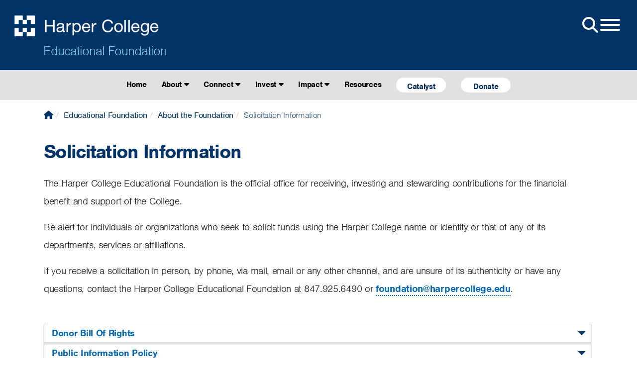

--- FILE ---
content_type: text/html; charset=UTF-8
request_url: https://www.harpercollege.edu/foundation/about/solicitations.php
body_size: 8653
content:
<!DOCTYPE html
><html lang="en"><head><meta http-equiv="Content-Type" content="text/html; charset=UTF-8">
<meta name="viewport" content="width=device-width,initial-scale=1.0">
<meta name="google-site-verification" content="hoCvX15BYrHR63YF949lX0khe5gBz00sbMNnjRh6JzM">
<link rel="preconnect" href="https://cdnjs.cloudflare.com" crossorigin>
<link rel="preconnect" href="https://use.typekit.net" crossorigin>
<link rel="preconnect" href="https://www.googletagmanager.com" crossorigin>
<link rel="preload" href="https://cdnjs.cloudflare.com/ajax/libs/bootstrap/5.3.3/css/bootstrap.min.css" as="style" onload="this.onload=null;this.rel='stylesheet'">
<noscript><link rel="stylesheet" href="https://cdnjs.cloudflare.com/ajax/libs/bootstrap/5.3.3/css/bootstrap.min.css"></noscript>
<!-- Adobe Typekit -->
<link rel="preload" href="https://use.typekit.net/bfe2jao.css" as="style" onload="this.onload=null;this.rel='stylesheet'">
<noscript><link rel="stylesheet" href="https://use.typekit.net/bfe2jao.css"></noscript>
<!-- Accordions /css/snippets/accordions.css-->
<link rel="preload" href="/_resources/css/snippets/accordion-2025-12-12.css" as="style" onload="this.onload=null;this.rel='stylesheet'">
<noscript><link rel="stylesheet" href="/_resources/css/snippets/accordion-2025-12-12.css"></noscript>
<!-- Buttons /css/snippets/buttons.css-->
<link rel="preload" href="/_resources/css/snippets/buttons-2025-12-02.css" as="style" onload="this.onload=null;this.rel='stylesheet'">
<noscript><link rel="stylesheet" href="/_resources/css/snippets/buttons-2025-12-02.css"></noscript>
<!-- Components All /css/components-all.css-->
<link rel="preload" href="/_resources/css/imports/components-all-2025-08-22.css" as="style" onload="this.onload=null;this.rel='stylesheet'">
<noscript><link rel="stylesheet" href="/_resources/css/imports/components-all-2025-08-22.css"></noscript>
<!-- Main Style /css/style-bs5-xxxx-xx-xx.css-->
<link rel="preload" href="/_resources/css/style-bs5-2026-01-13.css" as="style" onload="this.onload=null;this.rel='stylesheet'">
<noscript><link rel="stylesheet" href="/_resources/css/style-bs5-2026-01-13.css"></noscript>
<link rel="preload" href="https://cdnjs.cloudflare.com/ajax/libs/font-awesome/7.0.1/css/all.min.css" as="style">
<link rel="preload" href="/_resources/css/themes/print/print.css" as="style">
<link rel="stylesheet" href="/_resources/css/print.css" media="print" />
<script async src="https://www.googletagmanager.com/gtm.js?id=GTM-W79WRB"></script>
<script defer src="https://www.harpercollege.edu/_resources/js/gtm-scripts/gtm-loader.js"></script>
<script defer src="//cdn.bc0a.com/autopilot/f00000000307585/autopilot_sdk.js"></script>
<script type="application/ld+json">{"@context":"https://schema.org","@graph":[{"@type":"CollegeOrUniversity","@id":"www.harpercollege.edu","url":"https://www.harpercollege.edu","sameAs":["https://www.facebook.com/harpercollege/","https://twitter.com/HarperCollege","https://www.instagram.com/harpercollege/","https://en.wikipedia.org/wiki/Harper_College","https://www.youtube.com/c/harpercollege"],"name":"Harper College","telephone":"+1(847)925-6000","foundingDate":"1967-09-08","logo":"https://www.harpercollege.edu/images/logo-blue.png","address":{"@type":"PostalAddress","streetAddress":"1200 West Algonquin Road","addressLocality":"Palatine","addressRegion":"Illinois","postalCode":"60067","addressCountry":"USA"},"potentialAction":{"@type":"SearchAction","target":{"@type":"EntryPoint","urlTemplate":"https://www.harpercollege.edu/search/index.php?ousearchq={search_term_string}"},"query-input":{"@type":"PropertyValueSpecification","valueRequired":"http://schema.org/True","valueName":"search_term_string"}}}]}]</script>
   <meta name="template version" content="Ferruginous-2023-12">
   <link href="/foundation/includes/foundation-2025-09-01.css" rel="stylesheet" type="text/css">
   <title>Solicitation Information: Harper College 
                </title>
   <meta name="Description" content="Be alert for individuals or organizations who seek to solicit funds using the Harper College name, identity, any of its departments, services, or affiliations.">
</head><body id="bodyid">
   <div class="accessibility-menu" role="navigation" aria-label="Screen-reader pre-navigation options">
      <ul>
         <li><a href="#main_content" class="skip" aria-label="Skip to content in the main body of the page">Skip to content</a></li>
      </ul>
   </div>
   
   <section class="hidden" role="alert">
      <p>&nbsp;</p>
   </section>
<div id="custom-alert-box" class="custom-alert-blue" role="region" aria-label="Alert Message: General Information in Blue Alert">
   <div class="container">
      
         <div role="note">
            <div data-section="Sitewide Alert" data-tags="campus-closure" data-component="Calendar Feed" data-style="alert" class="calendar-feed-container">
               <h2 class="centered display-none"></h2>
               <p class="calendar-feed-intro-text centered display-none"></p><script src="https://events.harpercollege.edu/widget/view?schools=harper&amp;venues=&amp;types=&amp;departments=&amp;days=4&amp;num=1&amp;tags=campus-closure&amp;all_instances=0&amp;match=default&amp;template=alert" type="text/javascript"></script></div>
         </div>
      
   </div>
</div><nav class="side-nav hidden" id="side-nav">
    <div>
        <div class="open-menu-side" id="side">
            <button class="hamburger hamburger--squeeze sidenav-link" id="hamburger" type="button" aria-label="Open-Menu">
                <span class="hamburger-box">
                    <span class="hamburger-inner"></span>
                </span>
            </button>
        </div>
        <div class="side-nav-ul">
            <div class="search-box">
                <form id="cse-search-box" class="navbar-search sidenav-link" action="/search/index.php" method="get" enctype="application/x-www-form-urlencoded" role="search" aria-labelledby="search-box-lable">
                    <label id="search-box-lable" class="sr-only" for="q">Search Harper Website</label> 
                    <input id="q" class="search-query" title="Search Harper College" placeholder="Search Harper College" type="text" name="q">
                    <label id="search-button-label" class="sr-only" for="search-submit">Search Harper Website - Submit</label> 
                    <button type="submit" class="btn btn-default" id="search-submit" name ="search-submit" aria-label="Submit Site Search">
                        <span class="fa fa-search"></span>
                    </button>
                </form>
            </div>
            <hr/>
            <div class="header-nav-icons">
                <div class="col-xs-4 col-sm-4 col-md-4 header-icon-container">
                        <a href="/start/onestop/index.php" class="sidenav-link" id="gtm-mainmenu-home" title="One Stop">
                            <span class="nav-ico-spacer">
                                <img loading="lazy" class="sidenav-icoharperlogo" alt="OneStop icon" src="[data-uri]">
                            </span>
                            One Stop
                        </a>
                </div>
                <div class="col-xs-4 col-sm-4 col-md-4 header-icon-container">
                        <a href="https://myharper.harpercollege.edu" class="sidenav-link" id="gtm-mainmenu-myharper" title="MyHarper">
                            <span class="nav-ico-spacer">
                                <img loading="lazy" class="sidenav-icomyharper" alt="MyHarper icon"  src="[data-uri]">
                            </span>
                            MyHarper
                        </a>
                </div>
                <div class="col-xs-4 col-sm-4 col-md-4 header-icon-container">
                        <a href="https://harper.blackboard.com/webapps/login/" class="sidenav-link" id="gtm-mainmenu-blackboard" title="Blackboard">
                            <span class="nav-ico-spacer">
                                <img loading="lazy" class="sidenav-icoblackboard" alt="Blackboard icon" src="[data-uri]">
                            </span>
                            Blackboard
                        </a>
                </div>
                <div class="col-xs-4 col-sm-4 col-md-4 header-icon-container">
                        <a href="https://events.harpercollege.edu/" class="sidenav-link" id="gtm-mainmenu-events" title="Events">
                            <span class="nav-ico-spacer">
                                <img loading="lazy" class="sidenav-icocalendar" alt="Events icon"  src="[data-uri]">
                            </span>
                            Events
                        </a>
                </div>
                <div class="col-xs-4 col-sm-4 col-md-4 header-icon-container">
                        <a href="/library/index.php" class="sidenav-link" id="gtm-mainmenu-library" title="Library">
                            <span class="nav-ico-spacer">
                                <img loading="lazy" class="sidenav-icolibrary" alt="Library icon" src="[data-uri]">
                            </span>
                            Library
                        </a>
                </div>
                <div class="col-xs-4 col-sm-4 col-md-4 header-icon-container">
                        <a href="https://hip.harpercollege.edu/" class="sidenav-link" id="gtm-mainmenu-hip" title="HIP Portal">
                            <span class="nav-ico-spacer">
                                <img loading="lazy" class="sidenav-icohip" alt="HIP portal icon" src="[data-uri]">
                            </span>
                            HIP Portal
                        </a>
                </div>
            </div>
            <hr/>
            <div id="global-links">
                <a href="/about/index.php" class="sidenav-link"><li>About Us</li></a>
                <a href="/academics/index.php" class="sidenav-link"><li>Academics</li></a>
                <a href="/business/index.php" class="sidenav-link"><li>Business Services</li></a>
                <a href="https://ce.harpercollege.edu/" class="sidenav-link"><li>Community Education</li></a>
                <a href="/start/index.php" class="sidenav-link"><li>Get Started</li></a>
                <a href="/payingforcollege/index.php" class="sidenav-link"><li>Paying for College</li></a>
                <a href="/registration/index.php" class="sidenav-link"><li>Register</li></a>
                <a href="/services/index.php" class="sidenav-link"><li>Student Life</li></a>
                <a href="/university/index.php" class="sidenav-link"><li>The University Center</li></a>
                <div id="nav-button-box-mobile" class="nav-button-box-mobile"></div>
            </div>
        </div>
    </div>
</nav>   <header id="pushed">
      <section id="global">
         <div class="open-menu" id="main">
            <div class="nav-button-box" id="nav-button-box"></div><button class="hamburger hamburger--squeeze" id="hamburger2" type="button" aria-label="Open Site Menu"><span class="hamburger-box"><span class="fa fa-2x fa-search"></span></span><span class="hamburger-box"><span class="hamburger-inner"></span></span></button></div>
         <div class="brand"><a href="/index.php"><img src="/_resources/images/logo_white.png" alt="Harper College"></a></div>
         <div class="brand-dept"><a href="/foundation/index.php">Educational Foundation</a></div>
         <div class="global-icon-menu hide"></div></section>
   </header>
   <div class="sub-nav-container">
      <nav class="sub-nav" id="main-navigation">
         <ul class="normal" data-module="/foundation/includes/header-nav-inspire.inc"><li><a href="/foundation/index.php">Home</a></li>
<li><a href="#">About <span class="fa fa-caret-down"></span></a>
<ul>
<li><a href="/foundation/about/index.php">About the Foundation </a></li>
<li><a href="/foundation/about/federal990.php">Federal&nbsp;990 Informational Tax&nbsp;Form</a></li>
<li><a href="/foundation/about/staff.php">Foundation Board&nbsp;&amp;&nbsp;Staff</a></li>
<li><a href="/foundation/about/solicitations.php">Solicitation Information</a></li>
</ul>
</li>
<li><a href="#">Connect <span class="fa fa-caret-down"></span></a>
<ul>
<li><a href="/foundation/connect/index.php">Connect With Us</a></li>
<li><a href="/foundation/alumni/index.php">Alumni</a></li>
<li><a href="/foundation/connect/connecting-business-community.php">Businesses</a></li>
<li><a href="/foundation/connect/cifg.php">Community Innovation Fund&nbsp;Grant</a></li>
<li><a href="/foundation/events/index.php">Events</a></li>
<li><a href="/foundation/hope/index.php">HOPE&nbsp;Giving&nbsp;Circle</a></li>
<li><a href="/foundation/give/endowed-scholarships.php">Scholarship Program</a></li>
</ul>
</li>
<li><a href="#">Invest <span class="fa fa-caret-down"></span></a>
<ul>
<li><a href="/foundation/invest/index.php">Invest in Education</a></li>
<li><a href="/foundation/sponsorship/index.php">Business Champions</a></li>
<li><a href="https://giving.harpercollege.edu/pages/home-2485">Crowd Funding</a></li>
<li><a href="/foundation/events/index.php">Events</a></li>
<li><a href="/foundation/hope/index.php">HOPE&nbsp;Giving&nbsp;Circle</a></li>
<li><a href="/foundation/pavers/index.php">Pavers</a></li>
<li><a href="/foundation/promise/index.php">Promise Scholarship</a></li>
<li><a href="/foundation/give/scholarships.php">Scholarships</a></li>
<li><a href="/foundation/give/ways-to-donate.php">Ways to Give</a></li>
</ul>
</li>
<li><a href="#">Impact <span class="fa fa-caret-down"></span></a>
<ul>
<li><a href="/foundation/impact/index.php">Your Gift&rsquo;s&nbsp;Impact</a></li>
<li><a href="/foundation/impact/endowed-scholarships.php">Endowed Scholarships</a></li>
<li><a href="/foundation/impact/planned-gifts.php">Planned Gift</a></li>
<li><a href="/foundation/impact/transfer-scholarships.php">Transfer Scholarships</a></li>
</ul>
</li>
<li><a href="/business/resources/index.php">Resources</a></li>
<!-- CTAs as LI’s with block‑level <a> inside -->
<li class="catalyst-li"><a class="btn btn-large btn-primary white menu-cta" href="https://online.fliphtml5.com/pnwnt/xrcp/" name="body-cta-blue"> Catalyst </a></li>
<li class="catalyst-li"><a class="btn btn-large btn-primary white menu-cta" href="/foundation/donate.php"> Donate </a></li></ul>
         <div class="dropdown" id="dropdown"><button id="dropdownMenuButton" class="btn btn-secondary dropdown-toggle" data-toggle="dropdown" aria-haspopup="true" aria-expanded="false">Educational Foundation</button><div class="dropdown-menu" aria-labelledby="dropdownMenuButton"><li><a href="/foundation/index.php">Home</a></li>
<li><a href="#">About <span class="fa fa-caret-down"></span></a>
<ul>
<li><a href="/foundation/about/index.php">About the Foundation </a></li>
<li><a href="/foundation/about/federal990.php">Federal&nbsp;990 Informational Tax&nbsp;Form</a></li>
<li><a href="/foundation/about/staff.php">Foundation Board&nbsp;&amp;&nbsp;Staff</a></li>
<li><a href="/foundation/about/solicitations.php">Solicitation Information</a></li>
</ul>
</li>
<li><a href="#">Connect <span class="fa fa-caret-down"></span></a>
<ul>
<li><a href="/foundation/connect/index.php">Connect With Us</a></li>
<li><a href="/foundation/alumni/index.php">Alumni</a></li>
<li><a href="/foundation/connect/connecting-business-community.php">Businesses</a></li>
<li><a href="/foundation/connect/cifg.php">Community Innovation Fund&nbsp;Grant</a></li>
<li><a href="/foundation/events/index.php">Events</a></li>
<li><a href="/foundation/hope/index.php">HOPE&nbsp;Giving&nbsp;Circle</a></li>
<li><a href="/foundation/give/endowed-scholarships.php">Scholarship Program</a></li>
</ul>
</li>
<li><a href="#">Invest <span class="fa fa-caret-down"></span></a>
<ul>
<li><a href="/foundation/invest/index.php">Invest in Education</a></li>
<li><a href="/foundation/sponsorship/index.php">Business Champions</a></li>
<li><a href="https://giving.harpercollege.edu/pages/home-2485">Crowd Funding</a></li>
<li><a href="/foundation/events/index.php">Events</a></li>
<li><a href="/foundation/hope/index.php">HOPE&nbsp;Giving&nbsp;Circle</a></li>
<li><a href="/foundation/pavers/index.php">Pavers</a></li>
<li><a href="/foundation/promise/index.php">Promise Scholarship</a></li>
<li><a href="/foundation/give/scholarships.php">Scholarships</a></li>
<li><a href="/foundation/give/ways-to-donate.php">Ways to Give</a></li>
</ul>
</li>
<li><a href="#">Impact <span class="fa fa-caret-down"></span></a>
<ul>
<li><a href="/foundation/impact/index.php">Your Gift&rsquo;s&nbsp;Impact</a></li>
<li><a href="/foundation/impact/endowed-scholarships.php">Endowed Scholarships</a></li>
<li><a href="/foundation/impact/planned-gifts.php">Planned Gift</a></li>
<li><a href="/foundation/impact/transfer-scholarships.php">Transfer Scholarships</a></li>
</ul>
</li>
<li><a href="/business/resources/index.php">Resources</a></li>
<!-- CTAs as LI’s with block‑level <a> inside -->
<li class="catalyst-li"><a class="btn btn-large btn-primary white menu-cta" href="https://online.fliphtml5.com/pnwnt/xrcp/" name="body-cta-blue"> Catalyst </a></li>
<li class="catalyst-li"><a class="btn btn-large btn-primary white menu-cta" href="/foundation/donate.php"> Donate </a></li></div>
         </div>
      </nav>
   </div>
   <main id="main_content">
      <div class="container-lg">
         <div class="content-box-1 box-style-">
            <div class="col-sm-12 col-sm-push col-md-12 col-md-push">
               <ul class="breadcrumb belikemike">
                  <li><a href="/index.php"><span class="fa-solid fa-house" aria-hidden="true"></span><span class="hidden">Harper College Home Page</span></a></li>
                  <li><a href="/foundation/index.php">Educational Foundation</a></li>
                  <li><a href="/foundation/about/index.php">About the Foundation</a></li>
                  <li class="active">Solicitation Information</li>
               </ul>
               <h1>Solicitation Information</h1>
               <p>The Harper College Educational Foundation is the official office for receiving, investing
                  and stewarding contributions for the financial benefit and support of the College.</p>
               <p>Be alert for individuals or organizations who seek to solicit funds using the Harper
                  College name or identity or that of any of its departments, services or affiliations.</p>
               <p>If you receive a solicitation in person, by phone, via mail, email or any other channel,
                  and are unsure of its authenticity or have any questions, contact the Harper College
                  Educational Foundation at 847.925.6490 or <a href="mailto:foundation@harpercollege.edu">foundation@harpercollege.edu</a>.<br><br></p>
               <div class="accordion">
                  <div class="accordion-group">
                     <div class="accordion-heading"><a class="accordion-toggle" data-bs-toggle="collapse" href="#collapse_d14e605" aria-expanded="false" aria-controls="_d14e605">
                           <td><strong>Donor Bill Of Rights</strong></td></a></div>
                     <div id="collapse_d14e605" class="accordion-body collapse">
                        <div class="accordion-inner">
                           <p>The Harper College Educational Foundation adheres to the Donor Bill of Rights as created
                              by the Association of Fundraising Professionals (AFP), and the Council for Advancement
                              and support of Education (CASE). Philanthropy is based on voluntary action for the
                              common good. It is a tradition of giving and sharing that is primary to the quality
                              of life. To ensure that philanthropy merits the respect and trust of the general public,
                              and that donors and prospective donors can have full confidence in the nonprofit organizations
                              and causes they are asked to support, the Foundation declares that all donors have
                              these rights:</p>
                           <ol>
                              <li>To be informed of the organization's mission, of the way the organization intends
                                 to use donated resources, and of its capacity to use donations effectively for their
                                 intended purposes.</li>
                              <li>To be informed of the identity of those serving on the organization's governing board,
                                 and to expect the Board to exercise prudent judgment in its stewardship responsibilities.</li>
                              <li>To have access to the organization's most recent financial statements.</li>
                              <li>To be assured their gifts will be used for the purposes for which they were given</li>
                              <li>To receive appropriate acknowledgement and recognition.</li>
                              <li>To be assured that information about their donation is handled with respect and with
                                 confidentiality to the extent provided by law.</li>
                              <li>To expect that all relationships with individuals representing organizations of interest
                                 to the donor will be professional in nature.</li>
                              <li>To be informed whether those seeking donations are volunteers, employees of the organization
                                 or hired solicitors.</li>
                              <li>To have the opportunity for their names to be deleted from mailing lists that the
                                 organization may intend to share.</li>
                              <li>To feel free to ask questions when making a donation and to receive prompt, truthful
                                 and forthright answers.</li>
                           </ol>
                           <p><em><strong>Donor Bill of Rights, ©2011, Association of Fundraising Professionals (AFP), all rights
                                    reserved. Reprinted with permission from the Association of Fundraising Professionals.</strong></em></p>
                        </div>
                     </div>
                  </div>
               </div>
               <div class="accordion">
                  <div class="accordion-group">
                     <div class="accordion-heading"><a class="accordion-toggle" data-bs-toggle="collapse" href="#collapse_d14e627" aria-expanded="false" aria-controls="_d14e627">
                           <td><strong>Public Information Policy</strong></td></a></div>
                     <div id="collapse_d14e627" class="accordion-body collapse">
                        <div class="accordion-inner">
                           <p>Harper College Educational Foundation (HCEF) is committed to operating in an environment
                              of openness and accountability. This policy sets out the practices of the Foundation
                              regarding disclosure and procedure for requesting of information. Furthermore, the
                              policy describes the extent and nature of those materials which will be made available
                              to the public. As an organization devoted to serving the fundraising needs of a public
                              community college, the Foundation believes that information held by it should be as
                              open to public inspection as possible, while still respecting the privacy rights of
                              donors, prospective donors and employees, and without compromising the Foundation’s
                              status as a separate private nonprofit organization and its ability to secure and
                              manage donations in support of Harper College.</p>
                           <ol style="list-style-type: upper-roman;">
                              <li><strong>THE POLICY</strong><br>This policy reflects the Foundation’s commitment to approaching disclosure of information
                                 in an open and fair manner. Information from the Foundation is available upon request
                                 by contacting the Foundation at 847-925-6490 or by email at <a href="mailto:Foundation@harpercollege.edu">Foundation@harpercollege.edu</a>.</li>
                              <li><strong>LEGALLY REQUIRED INFORMATION AVAILABLE</strong><ol>
                                    <li>Foundation’s annual information return (IRS Form 990) – up to three years</li>
                                    <li>Foundations tax-exempt status determination letter</li>
                                    <li>Foundation’s articles of incorporations</li>
                                 </ol>
                              </li>
                              <li><strong>VOLUNTARILY DISCLOSE</strong><ol>
                                    <li>The Foundation’s By-laws</li>
                                    <li>Organizational chart</li>
                                    <li>Information regarding Foundation employment</li>
                                    <li>Financial information
                                       
                                       <ol style="list-style-type: lower-alpha;">
                                          <li>Audited Financial Statements</li>
                                          <li>Foundation’s annual report information</li>
                                       </ol>
                                    </li>
                                    <li>Policies and Procedures, including
                                       
                                       <ol style="list-style-type: lower-alpha;">
                                          <li>Gift Acceptance Policy</li>
                                          <li>Investment Policy</li>
                                          <li>Disbursement Guidelines for scholarships</li>
                                          <li>Donor Bill of Rights</li>
                                          <li>Guidelines for endowed and current use scholarships</li>
                                          <li>Statement of ethics (CASE)</li>
                                       </ol>
                                    </li>
                                    <li>Contracts between Harper College and Harper College Educational Foundation</li>
                                    <li>Payments between the Foundation and the College</li>
                                    <li>Gift Clubs and recognition procedures</li>
                                 </ol>
                              </li>
                              <li><strong>CONFIDENTIAL INFORMATION</strong><br>Confidential information which is <span style="text-decoration: underline;"><strong>not</strong></span> available for public inspection includes the following:
                                 
                                 <ol>
                                    <li>Records received from a donor or prospective donor regarding such donor’s prospective
                                       gift or pledge.</li>
                                    <li>Portions of records that discloses a donor or prospective donor’s personal, financial,
                                       estate planning or gift planning manners.</li>
                                    <li>Individual employee information other than name, title and salary.</li>
                                    <li>Records containing information about a donor or a prospective donor in regards to
                                       the appropriateness of solicitation and dollar amount of the gift or pledge.</li>
                                    <li>Portions of records that identify a prospective donor and that provide information
                                       on the appropriateness of the solicitation, the form of the gift or dollar amount
                                       requested by the solicitor and the name of the solicitor.</li>
                                    <li>Information relating to fundraising plans and strategies.</li>
                                    <li>Individual student information.</li>
                                    <li>Information relating to trusts and annuities administered by the Foundation.</li>
                                    <li>Other information – to the extent the Foundation received requests for information
                                       not accounted for in this Policy, the Foundation will evaluate such requests within
                                       a reasonable time and determine whether the information is deemed confidential.</li>
                                 </ol>
                              </li>
                              <li><strong>REPRODUCTION AND ADDITIONAL FEES</strong><br>If an information request requires the retrieval and reproduction of documents. A
                                 reasonable per page reproduction fee applies, not to exceed the actual cost to the
                                 foundation of satisfying the request. All fees shall be paid by the requesting party
                                 to the foundation prior to receipt of requested information.</li>
                           </ol>
                           <p>Approved September 15, 2015</p>
                           <p><a href="/foundation/docs/PublicInformationPolicyAug2015.pdf">Public Information Policy PDF</a></p>
                        </div>
                     </div>
                  </div>
               </div>
            </div>
         </div>
      </div>
   </main>
   <script async src="/_resources/js/custom.min-bs5-12-18-25.js"></script> <!-- custom.min.js> -->
<link href="https://cdnjs.cloudflare.com/ajax/libs/font-awesome/6.4.2/css/all.min.css" rel="stylesheet" media="print" onload="this.media='all'">
<script async src="https://cdnjs.cloudflare.com/ajax/libs/bootstrap/5.3.3/js/bootstrap.min.js"></script>
<link rel="stylesheet" href="/_resources/css/themes/print/print.css" media="print">   <div id="hidden"><a id="de" href="https://a.cms.omniupdate.com/11/?skin=oucampus&amp;account=harpercollege&amp;site=live&amp;action=de&amp;path=/foundation/about/solicitations.pcf" >Last Updated: 1/21/26</a></div>
   <footer data-region="footer">
<div class="grey-fullspan-box-container-alert2">
<div class="container-xl">
<div class="grey-fullspan-box-alert2">
<p class="grey-fullspan-box-no-padding2"><a href="/about/news/archives/2024/posts/aspen-prize-semifinalist-2025.php"><img src="/images/aspen-timeline/Aspen-Footer-20.jpg" alt="Harper named Top 20 for Community College Excellence by the Aspen Institute" width="100%" loading="lazy" /></a></p>
</div>
</div>
</div>
<div id="social-container">
<div class="container">
<div class="footer-ask-box-spacer">
<div class="footer-ask-box">
<form class="ir-search-box" id="sf-search-form">
  <label class="hidden" for="sf-text">Ask a Question Input</label>
  <input type="text" id="sf-text" onkeypress="return searchKeyPress(event);">
  <label class="hidden" for="sf-btn">Ask a Question Submission</label>
  <input type="button" id="sf-btn" value="Ask Question">
</form>
</div>
</div>	
</div>
</div>

<div class="container-xl">
<div class="non-bs-row upper-footer"><div class="sm-ix-link-block"><div class="sm-related-link-container"><div class="sm-label">Also of Interest</div><ul class="sm-list"><li class="sm-list-item"><a class="sm-related-link" href="https://www.harpercollege.edu/academics/request-info.php">Request Information</a></li><li class="sm-list-item"><a class="sm-related-link" href="https://www.harpercollege.edu/academics/health/health-information-technology/health-information-technology-degree.php">Health Information Technology Degree</a></li><li class="sm-list-item"><a class="sm-related-link" href="https://www.harpercollege.edu/academics/health/health-information-technology/index.php">Health Information Technology Program</a></li></ul></div></div><div class="col-sm-6 col-md-3">
<h2>General Information</h2>
<ul class="list-footer">
<li><a href="/about/consumerinfo/accreditation.php">Accreditation</a></li>
<li><a href="/about/police/reports/monthannual.php">Annual Campus Security Report</a></li>
<li><a href="/about/police/index.php">Campus Police</a></li>
<li><a href="/about/consumerinfo/index.php">Consumer Information</a></li>
<li>
<div id="teconsent" role="region" aria-label="Privacy Consent"></div>
</li>
<li><a href="/foundation/index.php">Educational Foundation</a></li>
<li><a href="/leadership/mission/index.php">Mission, Vision, Philosophy, Values</a></li>
<li><a href="/equity/index.php">Office of Diversity, Equity and Inclusion</a></li>
<li><a href="/services/conduct/report/index.php">Report a Concern</a></li>
</ul>
</div>
<div class="col-sm-6 col-md-3">
<h2>Visit Harper College</h2>
<ul class="list-footer">
<li><a href="/ads/access.php">Accessibility</a></li>
<li><a href="/bookstore/index.php">Bookstore</a></li>
<li><a href="/about/construction/index.php">Campus Construction</a></li>
<li><a href="/about/contactus.php">Contact Harper</a></li>
<li><a href="/visit/index.php">Directions, Maps, Parking</a></li>
<li><a href="/start/info-sessions.php">Information Sessions</a></li>
<li><a href="/library/index.php">Library</a></li>
</ul>
</div>
<div class="col-sm-6 col-md-3">
<h2>Systems</h2>
<ul class="list-footer">
<li><a href="https://harper.blackboard.com/webapps/login/">Blackboard</a></li>
<li><a href="http://events.harpercollege.edu/">Calendar</a></li>
<li><a href="/about/police/emergency/index.php">Emergency Alert System</a></li>
<li><a href="https://hip.harpercollege.edu/">Faculty/Staff Portal (HIP)</a></li>
<li><a href="https://jobs.harpercollege.edu/">Jobs</a></li>
<li><a href="https://myharper.harpercollege.edu/">MyHarper Student Portal</a></li>
<li><a class="feedback-form-link" href="#" onclick="window.open('https://harpercollege.formstack.com/forms/feedback?field127359313=' + window.location.href)">Website Feedback</a></li>
</ul>
</div>
<div class="col-sm-6 col-md-3">
<h2>Follow Us On</h2>
<div id="social-icon-container">
    <ul class="list-unstyled list-inline footer-icons">
        <li class="footer-facebook">
            <a title="Harper College Facebook Page" href="https://www.facebook.com/harpercollege/" target="_blank">
                <span class="fab fa-2x fa-facebook-square"></span>
            </a>
        </li>
        <li class="footer-youtube">
            <a title="Harper College Youtube Page" href="https://www.youtube.com/c/harpercollege" target="_blank">
                <span class="fab fa-2x fa-youtube-square"></span>
            </a>
        </li>
        <li class="footer-instagram">
            <a title="Harper College Instagram Page" href="https://www.instagram.com/harpercollege/" target="_blank">
                <span class="fab fa-2x fa-instagram"></span>
            </a>
        </li>
        <li class="footer-linkedin">
            <a title="Harper College LinkedIn Page" href="https://www.linkedin.com/school/harpercollege/mycompany/" target="_blank">
                <span class="fab fa-2x fa-linkedin"></span>
            </a>
        </li>
    </ul>
	
		<div class="construction-update"><a href="/about/construction/index.php"><span class="btn btn-large covid-button">Construction Updates</span></a></div>
			<style>
		.construction-update {width: 100%; float: left;}
		.construction-update a:hover {border-bottom: 0px solid #000;}
		</style>
			
    <div class="hsi-logo">
        <a href="https://www.harpercollege.edu/hsi/index.php"><img src="https://www.harpercollege.edu/images/hsi-logo.png" alt="HSI Logo - Harper College Hispanic Serving Institution" loading="lazy"></a>
    </div>
</div>
</div>
</div>
<div class="non-bs-row">
<div class="lower-footer">
<div class="col-sm-12 col-md-9"><a title="Harper Home Page" href="/index.php" data-element="footer-icon"><img src="/_resources/images/harperlogoblack.png" alt="Harper College Logo" width="269" height="37" loading="lazy" /></a></div>
<div class="col-sm-12 col-md-3"><address><strong><span class="hidden">William Rainey&nbsp;</span>Harper College</strong><br />1200 West Algonquin Road<br />Palatine, IL 60067</address><a href="tel:847-925-6000">Phone: 847.925.6000</a><br /><span id="directedit"></span></div>
</div>
</div>
</div>
<div id="consent_blackbar" role="dialog" aria-label="Privacy Consent"></div>
</footer>   <link href="/_resources/css/ou-styles/outables.css" rel="stylesheet" type="text/css">
   
<!-- BBMonitor -->
</body></html
>

--- FILE ---
content_type: text/css
request_url: https://www.harpercollege.edu/_resources/css/snippets/accordion-2025-12-12.css
body_size: 975
content:
/* Accordions */

.accordion-group {
	margin-bottom: 2px;
	border: 1px;
	border-radius: 4px
	}
.accordion-heading {
    border-bottom: 0;
    font-size: 1.2em;
	}
.accordion-heading .accordion-toggle {
	display: block;
	padding: 8px 15px;
	margin-right: 4px;
	background: url(https://www.harpercollege.edu/_resources/images/down_arrow.jpg) no-repeat calc(100% - 10px);
	border: solid 1px #dedede;
	box-shadow: 0 3px 1px 1px rgba(107, 107, 107, 0.1), 0 1px 1px 0 rgba(112, 112, 112, 0.13), 0 1px 2px 0 rgba(134, 134, 134, 0.1);
	}
.accordion-toggle {
	cursor: pointer
	}
.accordion-inner {
	padding: 9px 15px;
	border-top: none;
	}
div.accordion:last-of-type {
	margin-bottom: 60px;
	}
.accordion-toggle .fa-solid {
	margin: 0px 10px 10px 0px;
	}	

@media screen and (max-width: 460px) {
	.accordion-inner {
    	padding: 9px 0px;
	}	
}

/* END Accordions */

/* Accordion Plus */

.accordion-alt-1 .accordion-heading .accordion-toggle {
	position: relative;
	padding: 1rem 3rem 1rem 1rem;
	margin-right: 4px;
	background: none;
	border: none;
	box-shadow: none;
	border-bottom: 1px solid #a7a9ac;
	padding-bottom: 12px;
    width: 100%;
    display: inline-table;
	height: 54px;
	}
.accordion-alt-1 .accordion-heading a.accordion-toggle::after {
	position: absolute;
	right: .4em;
	top: .25em;
	font-family: "Font Awesome 5 Free";
	content: "\f055";
	line-height: 1.245em;
	font-weight: 900;
	width: initial;
	height: inherit;
	-webkit-border-radius: none;
	-moz-border-radius: none;
	border-radius: none;
	display: initial;
	vertical-align: initial;
	display: initial;
	display: table-cell;
	text-align: initial;
	vertical-align: initial;
	padding-left: initial;
	padding-top: 3.7px;
	box-sizing: none;
	font-size: 24px;
	}
.accordion-alt-1 .accordion-heading a.accordion-toggle:not(.collapsed)::after {
	content: "\f056";
	}
.accordion-alt-1 .accordion-heading a.accordion-toggle.collapsed::after {
	content: "\f055";
	}
#accordion-css-tweeks {
	background: #000;
	color: #fff;
	}
.accordion-css-tweeks {
	background: #000!important;
	color: #fff!important;
	}

/* Fixing accordion issue on mobile */
@media only screen and (max-width: 768px) {
	.accordion-heading .accordion-toggle {
     	margin: 0px 0px 15px 0px;	
	}
	.accordion-toggle .fa-solid {
		margin:0px;
	}
}


/* END Accordion Plus */


/* START Accordion Stylized */

.accordion-group-alt-2 {
    background: #f2f2f2;
    border: 2px solid #036;
    border-left: 5px solid #036;
    padding: 10px;
	padding-bottom: 0;
}
.accordion-alt-2 .accordion-toggle {
    border: none;
    color: #036;
    font-size: 1.2em;
    font-weight: 700;
    box-shadow: none;			
    border-bottom: solid 1px;
    margin: 10px;
    padding: 0;
    padding-bottom: 20px;
}
.accordion-alt-2 .collapsed {
    border: none;
    color: #036;
    font-size: 1.2em;
    font-weight: 700;
    box-shadow: none;
    margin-bottom: 0;
}
.accordion-group-alt-2:has(.accordion-toggle:not(.collapsed)) {
    border: 2px solid #496D90;
    border-left: 5px solid #496D90;
}
.accordion-alt-2 .accordion-heading .accordion-toggle {
    background: none;
    line-height: 1.5em;
}
.accordion-alt-2 .accordion-toggle-icon {
    float: right;
    font-size: 1.5em;
}
.accordion-alt-2 .accordion-toggle .accordion-toggle-icon-open {
    display: inline;
}
.accordion-alt-2 .accordion-toggle .accordion-toggle-icon-closed {
    display: none;
}
.accordion-alt-2 .collapsed .accordion-toggle-icon-open {
    display: none;
}
.accordion-alt-2 .collapsed .accordion-toggle-icon-closed {
    display: inline;
}
@media (max-width: 768px){
.accordion-alt-2 .accordion-heading {
    font-size: 1em;
}			
.accordion-alt-2 .accordion-heading .accordion-toggle {
    line-height: 1em;
}
.accordion-alt-2 .accordion-toggle-icon {
    font-size: 1em;
}
}



/* END Accordion Stylized */

/* Career Expander */

.aoi-expand-multi-container {
	border-radius: 10px; 
	overflow: hidden; 
	border: 2px solid #036; 
	margin-bottom: 30px;
	}	

.aoi-expand-multi-container .accordion-heading a.accordion-toggle.collapsed::after {
	content: "\f054";
	color: #036;
	margin-left: 10px;
    font-weight: 600;
    font-size: 1.1em;
    /* margin-top: 5px; */
    /* margin-bottom: 22px; */
	margin: 0;
    padding: 0;
    display: inline-flex;
    align-items: center;
    margin-top: -0.2em;
	}

.aoi-expand-multi-container .accordion-heading a.accordion-toggle:not(.collapsed)::after {
	content: "\f078";
	color: #036;
	}

.aoi-expand-multi-container .accordion-heading .accordion-toggle {
	border: none;
	padding-bottom: 0;
	}				

.aoi-expand-multi-container .accordion-alt-1 .accordion-heading .accordion-toggle {
	width: calc(100% - 4px - 3rem);
	margin-left: 10px;
	color: #036;
	font-weight: 600;
	font-size: 1.1em;
	/* margin: 10px 0px 22px 10px; */
	margin: unset;
	padding: unset;
	margin-left: 1em;
	display: inline-flex;
	align-items: center;
	padding-right: 30px;
	}

.aoi-expand-multi-container .accordion-group {
	margin-bottom: 0;
	}

.aoi-expand-multi-container .accordion-heading {
	font-size: 1.2em;
	background: #E4E4E4;
	border-bottom: 1px solid #036;
	align-items: center;
	height: 90px;
	display: flex;
	}
		
.aoi-expand-multi-container .aoi-expand-multi-container .accordion-alt-1 .accordion-heading a.accordion-toggle::after {
	top: 0.3em;
    line-height: unset;
    padding: unset;
	}

.aoi-expand-multi-container div.accordion:last-of-type {
	margin: 0px;
	}	
			




--- FILE ---
content_type: text/css
request_url: https://www.harpercollege.edu/_resources/css/style-bs5-2026-01-13.css
body_size: 16371
content:
/*Moved to headcode-bs5 - snippets/accordions.css */
/*Moved to headcode-bs5 -  snippets/buttons.css */
/*Moved to headcode-bs5 -  components-all.css */


/* 
Last Updated: Jan 16, 2024

Harper College Website CSS

Table of Contents:
	Print Styles
	Elements
	Component Controls
	fonts
	links
	layout adjustments
	emergency
	main content padding
	faculty profile grid
	images
	header
	footer
	subpage - intro section
	Bootstrap style adjustments
	Page Specific styles
	Jobs template page in about/directory/hr/jobs/jobs.php
	Responsive styles
*/

/* Elements */
* {
    box-sizing: border-box;
    font-family: nimbus-sans-n4, nimbus-sans, "Helvetica Neue", Helvetica, Arial, "Droid Sans", sans-serif;
    letter-spacing: -0.3px;
}
:root {
	--light-gray: #e1e1e1;
	--hblue: #003366; 
	--nav-blue: #335B84;
	--white: #FFFFFF;
	--pop: #b6cc2c;
}

html, body {
    padding: 0;
    margin: 0;
    height: 100%;
    font-size: 1em;
}

body {
    background: #fff;
    color: #000;
    line-height: 1.3em;
}


/* Universal Heading Defaults */
h1, h2, h3, h4, h5, h6 {
    line-height: 1.3em;
    margin: 0;
    padding: 0;
    font-weight: 500;
}

/* h1 Heading */
h1 {
    font-size: 2.5em;
    color: #036;
    font-weight: 700;
    margin: 20px 0 0;
    padding: 0 0 0.5em;
    letter-spacing: -1.7px;
}

/* h2 Heading */
h2 {
    font-size: 2.25em;
    color: #036;
    font-weight: 700;
    margin: 20px 0 0;
    padding: 0 0 0.5em;
    letter-spacing: -1.7px;
}

/* h3 Heading */
h3 {
    font-size: 2em;
    color: #000;
    font-weight: 500;
    margin: 20px 0 0;
    padding: 0 0 0.5em;
    letter-spacing: -0.04em;
}

/* h4 Heading */
h4 {
    font-size: 1.75em;
    color: #3F3F3F;
    font-weight: 500;
    margin: 18px 0 5px;
}

/* h5 Heading */
h5 {
    font-size: 1.5em;
    color: #494747;
    font-weight: 500;
    margin: 28px 0 0;
}

/* h6 Heading */
h6 {
    font-size: 1.375em;
    color: #494747;
    font-weight: 500;
    margin: 28px 0 0;
    font-style: italic;
}

/* ==========================================================================
   Heading Link Styles – WCAG-Compliant
   ========================================================================== */

/* All heading links: visually distinct and accessible */
h1 a,
h2 a,
h3 a,
h4 a,
h5 a,
h6 a {
    color: #05A;
    font-weight: 700;
    text-decoration: underline;
    transition: color 0.2s ease, text-decoration 0.2s ease;
}

/* Hover/focus WCAG */
h1 a:hover,
h2 a:hover,
h3 a:hover,
h4 a:hover,
h5 a:hover,
h6 a:hover,
h1 a:focus,
h2 a:focus,
h3 a:focus,
h4 a:focus,
h5 a:focus,
h6 a:focus {
    color: #024;
    text-decoration: none;
    outline: 3px solid #FFA500; 
    outline-offset: 2px;
}

p {
    font-size: 1.24em;
    color: #1C1C1C;
    line-height: 1.86em;
    font-weight: 100;
    margin: 0px 0px 10px 0px;
    padding: 0 0 6px;
}

a {
  overflow-wrap: anywhere;
  word-break: break-word;
}

/* List Styles */
ul, ol, dl, dd {font-size: 1.24em; line-height: 1.3em; font-weight: 300;}
li {line-height: 1.3em; font-weight: 100; margin: 0; padding: 0 0 10px;}
li.grey-text-treatment {margin: 0;padding: 0 0 10px;}
ul li ul, ul li ul li { font-size: 1em; }
ol a, p a { font-weight: 700; border-bottom: 2px dotted #076AB0; text-decoration: none; overflow-wrap: break-word;}
li ul li { font-size: .8em; margin-top: 10px; }
ul ul li { font-size: .8em;}
li h2 {font-size: 1.3em; font-weight: 600; color: #036;}
li h3 {font-size: 1.1em; font-weight: 600; color: #036;}
li h4 {font-size: 1em; font-weight: 600; color: #036;}
li p {font-size: 1em; margin: 0px; padding: 0px;}
li:has(p) {margin: 0px; padding: 0px;}

.align-bullets {list-style-position: inside;}

.hide-bullets {list-style: none;}

/* Margins */
section ol li, section ul li {
    margin-bottom: 5px;
}

/* Font Weights */
b, strong { font-weight: 700; }

/* Link Styles */
a, ul.list-unstyled li a {
    color: #076AB0;
    font-weight: 500;
}

a:focus, a:hover {
    color: #036;
    text-decoration: none;
    border-bottom: 2px dotted #036;
}

li a { border-bottom: 2px dotted #076AB0; }
.content-box-1 li a { 
    height: 28px;
    display: inline-block;
}
ul.normal a { border-bottom: none; }

/* Sitewide Image Styles */

figure {
	border: 1px solid #ccc;
	text-align: center;
} 	
figure img {
	max-width: 100%;
}
.figure-left {
  float: left;
  margin: .5rem 1rem 1rem 0;
  max-width: 450px;
}
.figure-left-250 {
  float: left;
  margin: .5rem 1rem 1rem 0;
  max-width: 250px;
}
.figure-right {
  float: right;
  margin: .5rem 0 1rem 1rem;
  max-width: 450px;
}
.figure-right-250 {
  float: right;
  margin: .5rem 0 1rem 1rem;
  max-width: 250px;
}
figcaption {
	line-height: 1.2em; 
	font-size: 1em; 
	margin: 10px;
}
figcaption p {
	line-height: 1.2em; 
	font-size: 1em; 
	margin: 10px;
}

@media (max-width: 767px) {
	.figure-left {
    	float: none;
    	max-width: 100%;
		margin: 0 0 1rem 0;
	}
	.figure-right {
    	float: none;
    	max-width: 100%;
		margin: 0 0 1rem 0;
	}		
}			

/* Sitewide Image Styles (deprecated -- all images should be wrapped in figure tags with figure type classes) */

.profile {float: left; margin: 35px 20px 20px 0px;}

.float-right {float: right; margin: 10px 0px 20px 20px;}

.float-left {float: left; margin: 10px 20px 20px 0px;}

.pull-right  {float: right; margin: 27px 0px 20px 20px;}

.pull-left  {float: left; margin: 9px 20px 20px 0px;}

.pull-right img {
	margin: 0px 0px 10px 20px;
}

.pull-left img {
	margin: 0px 20px 10px 0px;
}



/* Text Styles */

.centered { text-align: center; }

.centered-margin { margin: 0 auto; }

.nowrap {white-space: nowrap;}

.weight600 { font-weight: 600; }

.font-size-large {font-size: 2em;}

.bold-statement p {text-align: center; font-size: 2em;}

.harper-blue {color: #036;}

.indented {padding-left: 40px;}

.clear-left {clear: left;}


/* Block Styles */

.inline-block {display: inline-block;}

.left { float: left;}

.right { float: right;}

.spacer { margin-top: 20px; border-top: none; }

.spacer-bottom { margin-bottom: 20px;}

.margin10 {margin: 10px;} 

.border-none {border:none;}

/* Hidden Elements */
.hidden {
    position: absolute;
    left: -10000px;
    top: auto;
    width: 1px;
    height: 1px;
    overflow: hidden;
}
#custom-alert-box.hidden, h1.hidden, .breadcrumb.hidden {
    display: none;
}
#hidden {
    display: none;
}
.display-none, .random, .hide, #text-only-mode, .component-display-none { 
	display: none; 
}
h1:empty, h2:empty, h3:empty, h4:empty, h5:empty, h6:empty, li:empty, p:empty, tbody:empty, ul:empty {
    display: none;
}

a[href="mailto:"] {
	visibility:hidden;
}

img[src=""] {
	visibility:hidden;
}

/* Component Controls - End */

/* Additional Fonts */
.garamond-regular {
    font-family: "adobe-garamond-pro", serif;
    font-weight: 400;
    font-style: normal;
}

.garamond-bold {
    font-family: "adobe-garamond-pro", serif;
    font-weight: 700;
    font-style: normal;
}
.nimbus-condensed-regular {
    font-family: "nimbus-sans-condensed", sans-serif;
    font-weight: 400;
    font-style: normal;
}

.nimbus-condensed-bold {
    font-family: "nimbus-sans-condensed", sans-serif;
    font-weight: 700;
    font-style: normal;
}

/* Open Class List */

.box-style-hidden-controls .open-course-search-container p {display:none;}

/* END Open Class List */

.breadcrumb {
    color: #1C1C1C;
    font-size: 0.7em;
    padding-top: 20px;
}
.breadcrumb>li {
	display: inline-block;
	font-size: 1.5em;
}
.breadcrumb>li+li:before {
    padding: 0 5px;
    color: #ccc;
    content: "/\00a0";
}
.breadcrumb a {
	border-bottom: none;
	color: var(--hblue);
}
.breadcrumb a:hover {
	text-decoration: underline;
	color: var(--nav-blue);
}
.breadcrumb .active {
	color: var(--nav-blue);
	font-size: 1.56em;
}
hr {
	border-top: 1px solid #a7a9ac
}
.disclaimer {
	font-size: .8em;
	font-weight: bold;
	text-align: center;
}

button.btn.btn-large.btn-primary-grey.white a {
    border-bottom: none;
}

/* Vet Red Star */ 
.vet-red-stars a {
    border-bottom: none;
}
p .fa-star {
	padding: 6px;
	margin-right: 6px;
	background-color: #d43f3a;
	color: #fff;
	border-radius: 6px;
}

.adult-button-fix {
	background: #060;
	border-color: #060;
	border-radius: 10px;
	font-size: 16px;
	width: 100%;
}
a.adult-button-fix {
	border-bottom: 0px;
}

/* Background Styles for Universal Template - Start*/

.content-box-1, .content-box-2, .content-box-3, .content-box-4, .content-box-5, .content-box-6, .content-box-7, .content-box-8, .content-box-9, .content-box-10, .content-box-11, .content-box-12 {
	width: 100%;
	background: #fff;
	z-index: -1;
	margin-top: 0px;
	overflow: auto;
	margin-bottom: 0px;
}
.content-box-1 .row.page_content.row, .content-box-2 .row.page_content.row, .content-box-3 .row.page_content.row, .content-box-4 .row.page_content.row, .content-box-5 .row.page_content.row, .content-box-6 .row.page_content.row, .content-box-7 .row.page_content.row, .content-box-8 .row.page_content.row, .content-box-9 .row.page_content.row, .content-box-10 .row.page_content.row, .content-box-11 .row.page_content.row, .content-box-12 .row.page_content.row {
	background: transparent
}
.content-box-1 .container .row p:first-child, .content-box-2 .container .row p:first-child, .content-box-3 .container .row p:first-child, .content-box-4 .container .row p:first-child, .content-box-5 .container .row p:first-child, .content-box-6 .container .row p:first-child, .content-box-7 .container .row p:first-child , .content-box-8 .container .row p:first-child, .content-box-9 .container .row p:first-child, .content-box-10 .container .row p:first-child, .content-box-11 .container .row p:first-child, .content-box-12 .container .row p:first-child{
	padding-top: 30px;
}
.content-box-1 .container .row p:last-child, .content-box-2 .container .row p:last-child, .content-box-3 .container .row p:last-child, .content-box-4 .container .row p:last-child, .content-box-5 .container .row p:last-child, .content-box-6 .container .row p:last-child, .content-box-7 .container .row p:last-child, .content-box-8 .container .row p:last-child, .content-box-9 .container .row p:last-child, .content-box-10 .container .row p:last-child, .content-box-11 .container .row p:last-child, .content-box-12 .container .row p:last-child {
	padding-bottom: 0px;
}

.box-style-grey-gradient, .box-style-purple, .box-style-grey, .box-style-maya-blue, .box-style-light-blue, .box-style-harper-blue {
    overflow: auto;
}

.box-style-grey-gradient {
    background: #ffffff;
    background: linear-gradient(to bottom, #ffffff 0%, #f7f7f7 74%, #e5e5e5 100%);
}

.box-style-purple {
    background: #85698C ;
}

.box-style-purple h2, 
.box-style-purple p {
    color: #fff;
}

.box-style-grey {
    background: #E5E5E5;
}

.box-style-grey p {
    color: #000 ;
}

.box-style-maya-blue {
    background: #66cbff;
}

.box-style-maya-blue a {
    color: #036 ;
    border: none;
}

.box-style-maya-blue p {
    color: #000 ;
}

.box-style-light-blue {
    background: #79cdef ;
    padding: 0;
    margin: 0 ;
}

.box-style-impact-blue {
	background: #4667a5;
}

.box-style-harper-blue {
	background: #036;
}

.box-style-no-padding {
    margin-bottom: 0px ;
}

.box-style-no-padding .container {
    width: 100% ;
}

.box-style-no-padding-margin {
    margin: 0;
	padding: 0!important;
}

.box-style-purple .col-xs-12.col-sm-12.col-md-4, .box-style-grey .col-xs-12.col-sm-12.col-md-4, .box-style- .col-xs-12.col-sm-12.col-md-4 {
	padding-top: 20px;
}

.box-style-purple .col-xs-12.col-sm-12.col-md-8, .box-style-grey .col-xs-12.col-sm-12.col-md-8, .box-style- .col-xs-12.col-sm-12.col-md-8 {
	padding: 20px 0;
}
/* Background Styles for Universal Template - End*/

::selection {
	background: #00508A;
	color: #FFF
}
.btn.white a {
	color: #FFF
}
.btn-primary-grey {
	color: #FFF;
	background: #545454;
	font-size: 1.2em;
}
.btn-primary-grey:hover, .btn-primary-grey:focus {
	color: #FFF;
	background: #262626;
}
body section #main_content {
	background: #FFF;
	padding-bottom: 20px
}
body section #main_content .row>.col-sm-12.col-md-12, body section #main .row>.col-sm-12.col-md-12 {
	padding-left: 15px;
	padding-right: 15px	
}
body section #main_content .row>.col-sm-12.col-md-9, body section #main_content .row>.col-sm-9.col-md-9, body section #main .row>.col-sm-12.col-md-9, body section #main .row>.col-sm-9.col-md-9 {
	padding-left: 30px;
	padding-right: 30px
}

.col-lg-1, .col-lg-10, .col-lg-11, .col-lg-12, .col-lg-2, .col-lg-3, .col-lg-4, .col-lg-5, .col-lg-6, .col-lg-7, .col-lg-8, .col-lg-9, .col-md-1, .col-md-10, .col-md-11, .col-md-12, .col-md-2, .col-md-3, .col-md-4, .col-md-5, .col-md-6, .col-md-7, .col-md-8, .col-md-9, .col-sm-1, .col-sm-10, .col-sm-11, .col-sm-12, .col-sm-2, .col-sm-3, .col-sm-4, .col-sm-5, .col-sm-6, .col-sm-7, .col-sm-8, .col-sm-9, .col-xs-1, .col-xs-10, .col-xs-11, .col-xs-12, .col-xs-2, .col-xs-3, .col-xs-4, .col-xs-5, .col-xs-6, .col-xs-7, .col-xs-8, .col-xs-9 {
	min-height: 0px;
}

.profile_list {
	min-height: 120px
}
.profile_list h3 {
	margin-top: 0
}
section span.nostretch img {
	width: inherit
}
h1+img, span.img-responsive img {
	display: block;
	height: auto;
	max-width: 100%
}
.img-responsive {
    width: 100%;
	height: auto;
}

.container-fluid {
	padding: 0
}

.calltoaction.onestop ul {
	margin-left: 30px
}
.calltoaction.onestop ul li {
	list-style-type: disc;
	display: list-item;
	padding: 2px
}
.relatedinfo .img {
	float: left;
	position: relative;
	padding: 10px
}
.relatedinfo .text {
	float: left;
	position: relative;
	padding: 10px 5px 5px
}
.list-question, .pagination .right, .subscribe {
	float: right
}
.relatedinfo .emergency {
	background: #C1182D
}

.empl-card a {
	line-height: 24px;
	display: inline-block;
}

/* General Footer Styles */
footer {
    padding: 0 0 20px 0;
    background: #D6D6D6;
    border-top: 5px solid #a7a9ac;
    width: 100%;
    float: left;
    height: initial;
}

footer .container img {
    width: initial;
}

footer .container .row {
    background: #D6D6D6;
}

footer p, footer li {
    padding-bottom: 0;
    margin-bottom: 0;
    line-height: 1em;
    font-size: 1em;
    list-style: none;
}

.upper-footer h2 {
    color: #000;
    font-size: 1em;
    font-weight: 900;
    padding: 0;
    margin: 0;
    letter-spacing: 0px;
}

/* Lists Styles */
ul.list-footer {
	padding: 4px 0;
    margin-bottom: 0;
    color: #076AB0;
    font-weight: 500;
}

ul.list-unstyled li a, ul.list-footer a {
    line-height: 1.4em;
    color: #000;
    border-bottom: none;
}

ul.list-footer a:hover {
	text-shadow: 0 0 var(--hblue);
    color: var(--hblue);
    text-decoration: underline;
}

ul.list-footer a {
	font-size: 1em;
    line-height: 1.5em;
    color: #000;
    font-weight: 500;
    font-family: nimbus-sans-n4, nimbus-sans, "Helvetica Neue", Helvetica, Arial, "Droid Sans", sans-serif;
    letter-spacing: -0.3px;
    border-bottom: none;
    height: 24px;
    display: inline-block;
}
.lower-footer {
    padding-top: 22px;
    margin-top: 10px;
    border-top: 1px solid #000;
}
.lower-footer address, .lower-footer a {
    margin: 0;
    color: #000;
	height: fit-content;
    display: block;
    width: fit-content;
	border: 2px solid transparent;
} 

.lower-footer a:hover {
	text-shadow: 0 0 var(--hblue);
    color: var(--hblue);
	text-decoration: underline;
}

.footer-image {
    float: right;
}

.footer-ask-box-spacer {
    text-align: center;
    width: 100%;
}

/* Social Containers & Icons */
#social-container {
    padding: 14px 0 8px 0;
    background: #999;
    height: fit-content;
    float: left;
    width: 100%;
    margin: auto 0 24px 0;
}

footer div.container span.fa, 
footer div.container span.far, 
footer div.container span.fas {
    width: 20px;
    text-align: center;
    margin-right: 4px;
}

.footer-icons {
    padding: 0;
    margin: 0 0 0 0;
    color: #076AB0;
    font-weight: 500;
}

.footer-icons li {
    padding: 5px 15px 0 0 !important;
    float: left;
    font-size: .9em !important;
}

.footer-icons li a span:hover {
    opacity: .8;
}

.footer-icons a span ul {
    transition: opacity .2s cubic-bezier(.35, .35, .25, 1), color .2s cubic-bezier(.35, .35, .25, 1);
    color: #000;
    border-bottom: none;
}

.upper-footer ul, .upper-footer li {
    font-size: 1em;
    padding: 2.5px 0;
}

.fa-2x {
    font-size: 2em;
}

li.footer-facebook a span:hover { color: #3b5998; }
li.footer-twitter a span:hover { color: #4ec2dc; }
li.footer-youtube a span:hover { color: #DF1F1C; }
li.footer-flickr a span:hover { color: #f90784; }
li.footer-pinterest a span:hover { color: #CB2528; }
li.footer-instagram a span:hover { color: #413A33; }
li.footer-linkedin a span:hover { color: #0077b5; }

/* Search Box Styles */
#ir-search-box {
    background: none;
    color: #FFF;
    width: 40px;
    height: unset;
    margin: 10px auto 2px auto;
    padding: 7px;
    font-size: 20px;
}

#ir-search-box input[type=text] {
    display: inline-block;
    color: #000;
    background: #FFF;
    border: 0;
    margin-right: 0;
    padding: 0;
    height: 24px;
}

#ir-search-box button {
    background: #B20D01;
    color: #FFF;
    width: 40px;
    height: 24px;
    margin-bottom: 2px;
}

#sf-btn {
    background: #B20D01;
    border: none;
    height: 29px;
}

#sf-text {
    line-height: normal;
    margin-bottom: 5px;
    height: 29px;
    color: #000;
    padding-left: 4px;
}

.bttn {
	display: inline-block;
	margin-bottom: 0;
	text-align: center;
	vertical-align: middle;
	cursor: pointer;
	background-image: none;
	border: 0;
	padding: 0;
	line-height: 1.2em
}

.row {
	padding-left: 20px;
	padding-right: 20px;
	margin-left: 0
}

/* Pull Quotes - Needs some work */
.pullquote-main, .pullquote-main-right {
    padding: 15px 25px 0 30px;
    max-width: 500px;
    width: 100%;
    margin: 15px;
}

.pullquote-main {
    background: #f0f8ff;
}

.pullquote-main h2 {
    font-size: 1.5em;
}

.pullquote-main img {
    margin-left: 10px;
}

.pullquote-citation {
    font-weight: 900;
    font-style: italic;
    font-size: 1em;
    color: #036;
}

.pullquote-main-right {
    background-color: #497AAB;
    float: right;
}

button.btn.btn-default {
	height: 25px;
	border-radius: 0 0px 0px 0;
	margin: 9.5px 0 0 0;
	padding: 2px 6px;
	border-style: none;
	color: #B3B3B3;
	background: #FFF;
	float: left
}

/* Keyword Sorter CSS */
.filtergroup p {min-height: 60px; padding-right:10px;}	
.filtergroup p em {color:#525354; font-size:14px;}	

@media only screen and (min-width:768px) {
	.is-table-row {
		display: table
	}
	.is-table-row [class*=col-] {
		float: none;
		display: table-cell;
		vertical-align: top
	}
}
.is-table-row .box {
	background: 0 0;
	position: static
}
.is-table-row [class*=col-] {
	background: #FFF
}
.twin-boxes .col-xs-12.col-sm-6 {
	background: #DDE6F3;
	border: 20px solid #FFF;
	padding: 0
}
.twin-boxes .greybox {
	width: 100%;
	color: #FFF;
	background: #686868;
	padding: 6px;
	text-align: center;
	font-size: 24px;
	line-height: 1.2em
}
.twin-boxes .box {
	padding: 4px 20px
}
.twin-boxes h1 {
	line-height: 1.3em;
	font-size: 28px;
	color: #aa6700;
	letter-spacing: -.4px;
	position: absolute;
	width: 1px;
	height: 1px;
	padding: 0;
	margin: -1px;
	overflow: hidden;
	clip: rect(0, 0, 0, 0);
	border: 0
}
.bold-header {margin-right: 20px;}

.image-caption-box {
	float: left;
	margin-right: 20px;
	margin-bottom: 12px;
	background: #FFF;
	max-width: 300px;
	border: 1px;
	box-shadow: 3px 3px 3px #ddd
}
.image-caption-box p {
	margin: 10px 20px;
	font-size: 1em
}
.linked-image, .linked-image:hover {
	border-bottom: 0px;
}	
.linked-image img:hover {
	border: #000 solid 2px;
}	
.harper-logo {
	margin: 0 auto;
	height: 92px;
	background: url(https://www.harpercollege.edu/_resources/images/logo_white.png) center center no-repeat #036
}
#countdown-wrap {
    width: 100%;
    height: unset;
    padding: 20px;
    font-family: arial;
    max-width: 650px;
    margin: 0 auto 0;
    color: #000;
}
 #goal {
	 font-size: 2.4em;
	 text-align: right;
	 color: #000;
	 line-height:1em;
}
 @media only screen and (max-width: 640px) {
	 #goal {
		 text-align: center;
	}
}
 #glass {
	 width: 100%;
	 height: 20px;
	 border-radius: 10px;
	 float: left;
	 overflow: hidden;
   background: lightgray;
}
 #progress {
	 float: left;
	 width: 85%;
	 height: 20px;
	 background: #FF5D50;
	 z-index: 333;
}
 .goal-stat {
	 width: 25%;
	 padding: 10px;
	 float: left;
	 margin: 0;
	 color: #000;
}
 @media only screen and (max-width: 640px) {
	 .goal-stat {
		 width: 50%;
     color: #000;
		 text-align: center;
	}
}
 .goal-number, .goal-label {
	 display: block;
   color: #000;
}
 .goal-number {
	 font-weight: bold;
   color: #000;
}

#main {
	padding: 0 0 0 0;
	float: right;
}

#main_content {
	padding: 0 0 0 0;
}
.content {
	width: 100%;
	margin-top: 200px;
	font-size: 20px;
}
button, html input[type=button], input[type=reset], input[type=submit] {
	cursor: pointer;
	font-weight: 500;
}
input {
	line-height: normal;
	margin: 10px 10px 0px 0px;
}

.modal-body img {
	width: 100%;
	height: 100%;
}
/* Image Quotes */
.image-overlay-text {
	position: relative;
}
.image-overlay-text-box span {
	font-family: "garamond-premier-pro-caption";
}
.image-overlay-text-box::before {
	content: "\201C";
	position: relative;
	left: -.5%;
	margin-left: -2.2rem;
}
.image-overlay-text-box::after {
	content: "\201D";
	font-size: 6rem;
	margin-top: .9em;
	position: absolute;
	line-height: 0px;
	margin-left: 6px;
}

.image-overlay-text-box {
	position: absolute;
	padding: 7% 16% 5% 7%;
	line-height: 1.1em;
	bottom: 0;
	text-shadow: 2px 2px #000000a6;
	font-size: 19.6px;
	color: #fff;
}

.contactbox-tag-text {
	position: absolute;
	top: 50%;
	left: 50%;
	transform: translate(-50%, -50%);
	width: 80%;
}
.contactbox-tag {
	max-height: initial;
}
.contactbox-tag-purple {
	max-height: initial;
	background: #8a2be252;
}

.white-text {
	color: #fff;
}

@media (min-width: 422px) {
	.image-overlay-text-box {
		font-size: calc(1.8820224719vw + 11.6578651685px);
		line-height: calc(1.8820224719vw + 11.6578651685px);
	}
	.image-overlay-text-box:before, .image-overlay-text-box:after {
		font-size: calc((1.8820224719vw + 11.6578651685px) 1.8);
	}
}
@media (min-width: 600px) {
	.image-overlay-text-box {
		font-size: calc(-0.7948333333vw + 27.719px);
		line-height: calc(-0.7948333333vw + 27.719px);
	}
	.image-overlay-text-box:before, .image-overlay-text-box:after {
		font-size: calc((-0.7948333333vw + 27.719px) 1.8);
	}
}
@media (min-width: 900px) {
	.image-overlay-text-box {
		font-size: calc(0.65vw + 14.7155px);
		line-height: calc(0.65vw + 14.7155px);
	}
	.image-overlay-text-box:before, .image-overlay-text-box:after {
		font-size: calc((0.65vw + 14.7155px) x 1.8);
	}
}
@media (min-width: 901px) {
	.image-overlay-text-box {
		font-size: calc(0.6436666667vw + 14.7725633333px);
		line-height: calc(0.6436666667vw + 14.7725633333px);
	}
	.image-overlay-text-box:before, .image-overlay-text-box:after {
		font-size: calc((0.6436666667vw + 14.7725633333px) 1.8);
	}
}
@media (min-width: 991px) {
	.image-overlay-text-box {
		font-size: calc(254.53vw - 2501.241px);
		line-height: calc(254.53vw - 2501.241px);
	}
	.image-overlay-text-box:before, .image-overlay-text-box:after {
		font-size: calc((254.53vw - 2501.241px) x 1.8);
	}
}
@media (min-width: 992px) {
	.image-overlay-text-box {
		font-size: calc(1.8155288462vw + 5.6865538462px);
		line-height: calc(1.8155288462vw + 5.6865538462px);
	}
	.image-overlay-text-box:before, .image-overlay-text-box:after {
		font-size: calc((1.8155288462vw + 5.6865538462px) x 1.8);
	}
}
@media (min-width: 1200px) {
	.image-overlay-text-box {
		font-size: calc(-0.5561165049vw + 34.1462980583px);
		line-height: calc(-0.5561165049vw + 34.1462980583px);
	}
	.image-overlay-text-box:before, .image-overlay-text-box:after {
		font-size: calc((-0.5561165049vw + 34.1462980583px) x 1.8);
	}
}
@media (min-width: 1612px) {
	.image-overlay-text-box {
		font-size: 25.1817px;
		line-height: 25.1817px;
	}
	.image-overlay-text-box:before, .image-overlay-text-box:after {
		font-size: calc(25.1817px 1.8);
	}
}
#emergency * {
	min-height: 0px;
}
#emergency p {
	font-size: 1.5em;
	line-height: 1.5em;
	font-weight: 500;
	text-align: center;
	color: #fff;
}

/* PHP Rave - Start */
.rave-alert {
    min-height: 0px;
    background: #ce2121;
    padding: 20px;
    width: 100%;
    float: left;
    text-align: center;
    color: #fff;
    font-size: 1.3em;
}
.rave-alert p {
	font-size: 1em;
	line-height: 1.5em;
	font-weight: 500;
	text-align: center;
	color: #fff;
}

.rave-alert a {
	font-size: 24px;
	font-weight: 500;
	text-align: center;
	text-decoration: underline;
	color:#fff;
}

.rave-alert-blue{
	background: #217bce;	
}
.rave-alert-orange{
	background: #f7981b;
}
.rave-alert-red{
	background: #ce2121;
}
.rave-alert-green{
	background: #00A300;
}

/* PHP Rave - End */

/* Custom Alert CSS - Start */
#custom-alert-box {
	color: #fff;
}
#custom-alert-box p {
    font-size: 1.5em;
    font-weight: 500;
    text-align: center;
    line-height: 1.5em;
    color: #fff;
    margin: 0;
    padding: 0;
}
#custom-alert-box a {
	font-weight: 500;
	text-align: center;
	text-decoration: none;
	border-bottom: dotted #fff 2px;
	color:#fff;
}
#custom-alert-box a:hover {
	border-bottom: solid #fff 2px;
}
.custom-alert-red {
	background: #ce2121;
}
.custom-alert-orange {
	background: #f7981b;
}
.custom-alert-blue {
	background: #1F70BD;
}
.custom-alert-text {
	text-align: center;
	margin: 0 0 1rem;
	margin: 15px;
	font-weight: 500;
    font-size: 1.5em;
}

/* Custom Alert CSS - End */

#de {
    display: none;
}
#directedit #de {
    display: inline;
}
.col-sm-12.col-sm-push.col-md-12.col-md-push {
	padding-left: 40px;
	padding-right: 40px;
}
.row.page_content {
	padding: 0;
	margin: 0;
}
.bold-text-header {
	font-size: 32px;
	font-weight: bold;
	padding: 0 0 18px;
	letter-spacing: -0.03em;
}
.is-table-row [class*=col-] {
	background: #FFF;
	text-align: center;
}
.box span {
	font-size: 30px;
	line-height: 0.6em;
	color: #595959;
	width: 100%;
	letter-spacing: -0.05em;
}
.sub-cap-circle-box {
	font-size: 20px;
	padding-left: 20px;
	padding-right: 20px;
	float: left;
	line-height: 1em;
	padding-bottom: 20px;
}

.block {
	height: 40px;
}


body section #main_content, body section #main {
	background: transparent;
}

.is-table-row [class*=col-] {
	background: transparent;
	text-align: center;
}
.lwl {
	display: none;
}
li.lwe {
	width: 27%;
	float: left;
	list-style: none;
	padding: 3%;
}

.grey-text-treatment a {
	color: #036;
	font-weight: 700;
	border-bottom: 2px dotted #036;
	text-decoration: none;
}
.large-grey-text-treatment {
	color: #767676;
	font-size: 38px;
	line-height: 1.1em;
	font-weight: 100;
}
.large-grey-text-treatment h2{
	color: #767676;
	font-size: 38px;
	line-height: 1.1em;
	font-weight: 100;
}
.large-grey-text-treatment-smaller {
	color: #767676;
	font-size: 1em;
	line-height: 1.3em;
	font-weight: 100;
}
.large-grey-text-treatment-smaller strong {
	color:#000;
}
.white-text-treatment {
	padding: 0 20px 0 20px;
	font-size: 20px;
	color: #fff;
	line-height: 1.4em;
	font-weight: 100;
}

.white-text-treatment a {color: #fff; border-bottom: 2px dotted #fff;}
.white-text-treatment a:hover {color: #fff; border-bottom: 2px solid #fff;}

.ender-button-box-container {
	width: 200px;
	margin: auto;
	margin-top: calc((100% / 400) * 12);
}
.content-box-3 #main_content, .content-box-3 #main {
	padding: 0;
}
.contactbox-container {
	border: 1px solid #DDDDDD;
	width: 100%;
	position: relative;
}
.contactbox-tag {
	z-index: 1000;
	padding: 5px;
	color: #FFFFFF;
	font-weight: bold;
	margin: auto;
	position: absolute;
	top: 50%;
	left: 50%;
	transform: translate(-50%, -50%);
}
.box .btn-primary {
	min-width: 90%;
	margin: auto 5% auto 5%;
}

#emergency {
	color: #ffffff;
	padding-left: 0px;
	padding-right: 0px;
}
.no-banner {
	height: 37px;
}

.circle-box-content-heading a {
	color: #fff;
}
.circle-box-content-heading a:hover, .circle-box-content-heading a:focus {
	text-decoration: underline;
}
.covid-button {
    background: #ffe144;
    color: #036;
    border: none;
    margin: 0;
    float: left;
    line-height: 1em;
    height: fit-content;
    margin-top: 15px;
    margin-right: 14px;
    padding: 8px;
    font-weight: 900;
	border: 1px solid #000;
}
.covid-button:hover, .covid-button:focus, .covid-button:active {
    background: #dbc139
}
.covid-button a {
    font-weight: 900;
    color: #000000;
    font-size: 0.65em;
    margin: 0;
}
.covid-button a:hover {
	text-decoration: underline;
}
.hsi-logo img {
    width: 100%;
    max-width: 250px;
    margin-top: 16px;
    float: left;
}

.hsi-logo a {
    text-decoration: none;
}
.feedback-form-link {
    cursor: pointer;
}
@media screen and (max-width: 900px) {
	h1.ytd-video-primary-info-renderer {
		display: none;
	}
}
@media screen and (max-width: 1200px) {
	#circle-box-1, #circle-box-2, #circle-box-3 {
		border-top: #f2f0ea;
		border-top-style: solid;
		border-top-width: 15px;
		padding-bottom: 20px;
	}
	#main_content, #main {
		padding: 0 0 0 0;
	}
	.container-lg {
		max-width: unset;
	}
}
@media screen and (max-width: 767px) {
	.contactbox-container .bold-header {
		font-size: 3.5vw;
	}
	.contactbox-container .btn {
		font-size: initial;
		font-size: unset;
	}
	.contactbox-container .btn a {
		font-size: 12pt;
	}
	.col-sm-12.col-sm-push.col-md-12.col-md-push {
		padding-left: 25px;
		padding-right: 25px;
	}
}
.dual-color-box-pink {
	margin-left: 10px;
	background: #f7ddfa;
	padding: 20px;
	color: #772753;
	font-size: 18px;
	text-align: center;
	flex: 1;
	height: 100%;
	padding-top: 32px;
}
.dual-color-box-blue {
	margin-right: 10px;
	background: #d6e2fc;
	padding: 20px;
	color: #032D53;
	font-size: 18px;
	text-align: center;
	flex: 1;
	height: 100%;
	padding-top: 32px;
}
.dual-color-box-flex-row {
	display: flex;
}
.dual-color-box-flex-col {
	flex: 1;
	height: 100%;
}
.dual-color-button-pink {
	text-decoration: underline;
	padding: 10px;
	background: #b23988;
	color: #fff;
	font-weight: 900;
	font-size: 16px;
	max-width: 200px;
	border-radius: 25px;
	margin: auto;
	margin-top: 10px;
	margin-bottom: 10px;
}
.dual-color-button-blue {
	text-decoration: underline;
	padding: 10px;
	background: #4766a6;
	color: #fff;
	font-weight: 900;
	font-size: 16px;
	max-width: 200px;
	border-radius: 25px;
	margin: auto;
	margin-top: 10px;
	margin-bottom: 10px;
}
span.big-blue-box-big-text {
	width: 100%;
	float: left;
	font-size: 14vw;
	text-align: center;
	line-height: 1em;
	color: #f4cd58;
	font-weight: 900;
	padding-top: 3vw;
}
span.big-blue-box-smaller-text {
	width: 100%;
	float: left;
	text-align: center;
	line-height: 1em;
	color: #f4cd58;
	font-size: 4.5vw;
	overflow: hidden;
	padding-bottom: 3vw;
}
.dual-color-button-pink:focus, .dual-color-button-pink:hover, .dual-color-button-blue:focus, .dual-color-button-blue:hover {
	text-decoration: underline;
}
span.dual-color-box-heading {
	font-weight: 100;
	font-size: 32px;
	letter-spacing: -0.04em;
}
.purple-box-80width {
	width: 100%;
	background: #6217a74f;
	height: 100%;
	padding: 10%;
}

/* TWO COLUMN SNIPPET */

.snippet-two-column ul {
	margin-bottom: 0px;
}

/* BLUE INSET BOX SNIPPET */

.area-cat-bluebox-inner h2, .area-cat-bluebox-inner h3 {
	color: #fff;	
	margin: 0px;
    padding: 0px;
	letter-spacing: 0em;
	font-size: 1.6em;
	font-weight: 500;
}
.area-cat-bluebox-inner p {
	color: #fff;
	margin: 0px;
	line-height: 1.5em;
    font-size: 1.3em;
}
.area-cat-bluebox-inner hr {
    border: 1px solid #fff;
    color: #fff;
    margin: .5rem 0;
}
.area-cat-bluebox-inner li {
    color: #fff;
}
.area-cat-bluebox-inner ul {
	margin: 5px;
}

/* END BLUE INSET BOX SNIPPET */
	
.program-link {
	font-size: 18px;
	padding: 8px;
	margin-bottom: 6px;
	margin-left: 6px;
	margin-right: 6px;
}
.program-link-art {
	background: #F2E5BF;
	padding: 8px;
	margin-bottom: 6px;
	margin-right: 8px;
}
.program-link-business {
	background: #ccd8a3;
	padding: 8px;
	margin-bottom: 6px;
	margin-right: 8px;	
}
.program-link-education {
	background-color: #e4e4f6;
	padding: 8px;
	margin-bottom: 6px;
	margin-right: 8px;	
}
.program-link-stem {
	background-color: #D0EAEA;
	padding: 8px;
	margin-bottom: 6px;
	margin-right: 8px;	
}
.program-link-health {
	background-color: #f6dbd1;
	padding: 8px;
	margin-bottom: 6px;
	margin-right: 8px;	
}
.program-link-liberal {
	background-color: #F1E1F9;
	padding: 8px;
	margin-bottom: 6px;
	margin-right: 8px;	
}
.program-link-manufacturing {
	background-color: #EEE8F2;
	padding: 8px;
	margin-bottom: 6px;
	margin-right: 8px;	
}
.program-link-science {
	background-color: #e1f6d1;
	padding: 8px;
	margin-bottom: 6px;
	margin-right: 8px;	
}
.program-link-public {
	background-color: #ebf9da;
	padding: 8px;
	margin-bottom: 6px;
	margin-right: 8px;	
}
.program-link-social {
	background-color: #cee3f2;
	padding: 8px;
	margin-bottom: 6px;
	margin-right: 8px;	
}
.program-container {
	margin-top: 10px;
	margin-bottom: 10px;
}
.circle-box-table-container .circle-box-alt-box, .circle-box-table-container .circle-box-alt-box-wide {
	padding-top: 0px;
	padding-bottom: 0px;
}
.double-wide-circle-box {
    width: 63.66%;
    background: #beb7be;
    display: table-cell;
    padding: 0;
    vertical-align: top;
	padding-left: 30px;
    padding-right: 30px;
    height: 300px;	
}
.double-wide-circle-box p {
    color: #fff;
    background: transparent;
    padding: 30px;
    font-size: 3.0em;
    text-align: center;
    border: none;
    float: left;
    line-height: 1.4em;
    height: 200px;
    vertical-align: middle;
    margin: auto;
    padding-top: 100px;
}
.col-md-12 .circle-box-table-container .circle-box-alt-box {
	width: 33.33%;
}
.circle-box-content-heading {
	width: 100%;
	color: #fff;
	background: #036;
	padding: 10px;
	font-weight: 900;
	text-align: center;
	height: 100%;
}
.circle-box-alt-box {
	background: #e7e7e7;
	display: table-cell;
	height: 100%;
	float: none;
	border: solid 10px #fff;
	padding: 0px;
	vertical-align: top;
}
.circle-box-solid-color {
	background: #beb7be;
}
.circle-box-solid-color p {
	color: #fff;
	background: transparent;
	font-size: 3.0em;
	text-align: center;
	border: none;
	padding:10%;
	border-bottom: 0px;
	line-height: 1.5em;
	display: block;
}
.col-md-12 .circle-box-table-container .circle-box-alt-box-wide {
	width: 66.6%;
}
.circle-box-alt-box-wide {
	background: #e7e7e7;
	display: table-cell;
	height: 100%;
	float: none;
	border: solid 10px #fff;
	padding: 0px;
	vertical-align: top;
}
.circle-box-tag-text-float {
	position: absolute;
	top: 50%;
	left: 50%;
	transform: translate(-50%, -50%);
	width: 80%;
}
.circle-box-tag-text {
	font-size: 3.0em;
	font-weight: 900;
	text-align: center;
	line-height: 1.1em;
	color: #fff;
	text-shadow: 2px 2px 0px rgba(33, 33, 33, 0.86);
}
.circle-box-content-containter {
	padding: 0px;
}
.circle-box-content-text {
	width: 100%;
	color: #1C1C1C;
	background: #e7e7e7;
	height: 100%;
	padding: 20px 30px;
}
.circle-box-alt-box p {
	margin: 0px;
	border-bottom: solid 10px #fff;
	background: #fff;
}
.circle-box-table-container {
	display: table;
	width: 100%;
	margin: -10px;
	overflow: hidden;
	margin-bottom: 10px;
}
.circle-box-table-container h2.circle-box-alt-box {
	text-align: center;
	vertical-align: top;
}
.circle-box-table-container:last-of-type {
	margin-bottom: 20px;
	max-width: 33.33%;
}
a.fab.fa-google, a.fa.fa-calendar, a.fa.fa-clock-o {
	width: 28px;
}

/* Areas Program Highlight Stat Box */

.highlight-stats {
    background-color: #036;
    float: right;
    border-radius: 10px;
	padding: 0px 20px;
	width: 50%;
	max-width: 500px;
	margin: 10px 0px 0px 20px;
	}			
.highlight-stats-heading h2 {
    color: #fff;
    line-height: 1em;
    font-size: 2em;
    margin: 20px auto;
    display: block;
    width: fit-content;
    padding: 0px 20px;
	}
.highlight-stats-body p {
		color: #fff;
		margin: 0px 20px 10px 20px;
		}
.highlight-stats-body li {
    color: #fff;
	margin-left: 20px;
	}
.highlight-stats-body a {
	color:#fff; border-bottom: #fff 2px dotted;
	}
.highlight-stats-body a:hover {
	color:#fff; border-bottom: #fff 2px solid;
	}
.highlight-stats-heading h3 {
	color: #fff; font-size: 1.8em;
	}
@media only screen and (max-width: 768px) {
			.highlight-stats {
				float: none;
				padding-top: 10px;
				width: 100%;
				margin: 0;
			}
		}
/* Areas Program Stat Box */

.areas-button-body {
	background-color: #060;
	border: 0px;
	color: #fff;
	height: 64px;
	line-height: 1.5em;
	margin: 5px 20px 5px 0px;
	padding: 8px 15px;
	text-align: center;
}
.areas-button-body span {
	display: inline-block;
	vertical-align: middle;
	line-height: normal;
}
.areas-button-body a {
	color: #fff;
	border-bottom:0px;
}
.areas-button-leftnav {
	background-color: #757575;
	color: #fff;
	padding: 8px;
	text-align: left;
	margin-top: 15px;
	margin-bottom: 5px;
	padding-left: 10px;
}
.areas-button-leftnav a {
	color: #fff;
	font-size: 18px;
	font-weight: bold;
}
.aoi-explore-container {
	margin-bottom: 20px;
}
.aoi-highlight-right-text-container a {
	color: #fff; border-bottom: 2px #fff dotted;
}
#google_translate_element {
	float: right;
	margin: 20px;
    padding: 10px;
    border: 2px transparent solid;
    border-radius: 5px;
}
#google_translate_element:hover {
    border: 2px #999 solid;
}
@media screen and (max-width: 900px) {
	.col-md-4#circle-box-1, .col-md-4#circle-box-2, .col-md-4#circle-box-3, .col-md-4#circle-box-4, .col-md-4#circle-box-5, .col-md-4#circle-box-6, .col-md-4#circle-box-7, 	.col-md-4#circle-box-8, .col-md-4#circle-box-9, .col-md-4#circle-box-10, .col-md-4#circle-box-11, .col-md-4#circle-box-12 {
		width: 100%;
		float: left;
	}
}

.grey-fullspan-box-alert2 .col-xs-12.col-sm-12.col-md-12 p {
	color: #000;
	}

.grey-fullspan-box-alert2 .col-xs-12.col-sm-12.col-md-12 a {
	color: #036;
	}

.grey-fullspan-box-no-padding2 a:hover, .grey-fullspan-box-no-padding2 a:focus {
	text-decoration: underline; border-bottom: 0px;
	}

/* Consent Cook Widget - Start */
#consent_blackbar {
	position: fixed;
	bottom: 0%;
	width: 100%;
	background: none;
	opacity: 1;
	z-index: 1000;
}
#truste-consent-track {
	background: #430a2df7 ;
	opacity: 1 ;
	padding-top: 20px ;
	padding-bottom: 20px ;
}
.truste-button1, .truste-button2 {
	background: #855056;
	color: #fff;
	font-size: 14px;
	width: 170px;
	text-transform: capitalize;
}
.truste-messageColumn, .truste-cookie-link{
	font-size: .9em ;
}
.truste-button1, .truste-button2 {
    background: #036!important;
}
/* Consent Cook Widget - End */

.grey-highligh-box, .grey-highlight-box {
    min-height: 20px;
    padding: 20px;
    margin-bottom: 20px;	
	overflow: auto;
    background: #f5f5f5;
    border: 1px solid #e3e3e3;
    border-radius: 4px;
    box-shadow: inset 0 1px 1px rgba(0, 0, 0, .05);
}

.enhanced-highlight-box {
  min-height: 20px;
  padding: 20px;
  margin: 20px 0;
  background: #ebebeb;
  border-radius: 4px;
  box-shadow: inset 0 1px 1px rgba(0, 0, 0, .05);
  border: solid 1px #c1c1c1;
  border-left: 15px solid #036;
}

.enhanced-highlight-box p {
  color: #000;
  font-weight: 100;
  margin: 0;
  padding: 0;
  line-height: 1.5em;
  font-size: 1.25em;
}
.megaphone {
  float: left;
  margin-right: 20px;
  margin-bottom: 20px;
}
.enhanced-highlight-heading {
  color: #036;
  font-weight: 900;
  font-size: 1.5em;
  margin-bottom: 16px;
}

/* HARPER BLUE CALLOUT BOX */

.callout-harper-blue {
	background-color: #036;
	margin: 10px 0px;
	padding: 5px 0px 20px 0px;
	} 	
.callout-harper-blue h1 {
	color: #fff;
	font-size: 2.0em;
	text-align: center;
	} 	
.callout-harper-blue a {
	border-bottom: 2px dotted #ccc;	
	color: #ccc;
	} 	
.callout-harper-blue a:hover {
	border-bottom: 2.2px dotted #fff;	
	color: #fff;
	text-decoration: none;
	} 	
/* END HARPER BLUE CALLOUT BOX */



/* Contact Card Simple */

.contact-card-simple {
	background-color: #EBEBEB;
    border: 1px solid #E2E0DC;
    border-radius: 6px;
    overflow: hidden;
	margin-bottom: 2rem;
		}
		
.contact-card-simple .figure-left {
    margin: 0 2rem 1rem 0;
	position: relative;
		}
.contact-card-simple .figure-left {border-radius: 6px 0px 0px; overflow: clip;}
		
.contact-card-simple figcaption {
	position: absolute;
    left: 1.25rem;
    top: 1.25rem;
    padding: 0.4rem 0.9rem;
    background-color: rgba(1, 51, 101, 0.8);
    color: #FFFFFF;
    font-weight: 700;
    font-size: 1.25rem;
    line-height: 1.3;
    border-radius: 3px;
		}
		
.contact-card-simple dd {
	font-weight: 100; 
	font-size: 1.1em;
	}

.contact-card-simple ul {
	list-style: none;
    display: inline-block;
	padding-left: 0px;
}

@media (max-width: 767px) {
    .contact-card-simple .figure-left {margin: unset;}
	.contact-card-simple figcaption {left: unset;}
	.contact-card-simple address, .contact-card-simple h2, .contact-card-simple h3 {margin: 0px 0px 0px 30px;}
}

/* END Contact Card Simplified */

/* SALESFORCE FORM EMBEDS */

.label {
	font-size: 1.1em; 
	padding: 1em 0em;
	text-align: left; 
	white-space: normal;
	}
.wFormContainer {
	font-size: 1.1em; 
	margin: 0px; 
	max-width: 1280px;
	}
.wFormHeader {
	display: none;
	}		
.wForm .actions {
	text-align: center;
	padding: 10px 44.2%; 
	}
.wForm form > div.oneField  {
	margin-top: 0px;
	}
.wFormContainer .actions .primaryAction {
	background-color: #060; 
	font-size: 1.35em; 
	margin-top: 0px; 
	padding: 15px 20px;
	}
.wFormContainer .wForm form {
	padding: 0px 33px ;
	}
.wFormContainer .oneChoice .label.postField {
	padding: 5px 0px;
	}
.wFormContainer .wForm .inputWrapper input[type='text'], .wFormContainer .wForm .inputWrapper input[type='password'], .wFormContainer .wForm .inputWrapper select, .wFormContainer .wForm .inputWrapper textarea {
	height: 40px;
	}
.wForm .oneField {
	padding: 2px 15px 0px 6px;
	}

.indent {
	padding-left: 40px;
	}

.indent-list {
	padding-left: 60px;
	}
/* END SALESFORCE FORM EMBEDS */

/* FORMSTACK FORM OVERRIDES */

.fsform-container .fsLabel {
   /* color: #036; */
}

.fsform-container label {
   color: #1C1C1C;
   font-size: 1em;
}

.fsform-container div[class^="StyledErrorBanner"] {
    background-color: #f5f5f5;
	color: #DE1B1B;
}

.fsform-container div[class^='StyledReferralBadge'] {
	display: none;
}

/* END FORMSTACK FORM OVERRIDES */

/* HIGHLIGHT BOX COMPONENT */
.highlight-box-component {
    min-height: 20px;
    padding: 19px;
    margin-bottom: 20px;
	margin-top:20px;	
    background-color: #f5f5f5;
    border: 1px solid #e3e3e3;
    border-radius: 4px;
    box-shadow: inset 0 1px 1px rgba(0, 0, 0, .05);
}
/* END HIGHLIGHT BOX COMPONENT */


/* LEAD IMAGE OVERLAY COMPONENT */

.overlay-text-image-box {
	width: 100%;
	position: relative;
	margin-bottom: 15px;
}
.image-callout-text {
    position: absolute;
    Bottom: 0%;
    Left: 0;
    transform: translate(-0%, -50%);
    background: #0049929e;
    color: #fff;
    text-align: center;
    height: max-content;
}
.image-callout-text h1 {
	color: #fff;
	font-size: 3.8em;
	font-weight: 400;
	line-height: 1em;
	padding: 10px 20px;
	margin: 0px;
}
	
@media screen and (max-width: 962px){
	.image-callout-text p {
		font-size: 3em;
	}
	.image-callout-text {
		width: 100%;
		position: absolute;
		Bottom: 0;
		Left: 0;
		height: max-content;
		transform: unset;
		background: #0049929e;
	}
	.image-callout-text h1 {
		color: #fff;
		font-size: 2.3em;
		font-weight: 400;
		line-height: 1em;
		padding-top: 6px;
		padding-left: 10px;
		padding-right: 10px;
		margin: 0 0 10px;
	}			
}
/* END LEAD IMAGE OVERLAY COMPONENT */

/* Tile Buttons Component - START */

.tile-container {
    background: #036;
    height: 180px;
    display: flex;
    align-items: center;
    border-radius: 10px;
    display: inline-block;
    vertical-align: middle;
	flex: 1 1 0;
}		
.tile-container:hover{
    background-color:#496b90;
}
.tile-container p {
	font-size: 1.24em;
    color: #1C1C1C;
    line-height: 1.86em;
    font-weight: 100;
    padding-bottom: 6px;
    display: block;
    width: 100%;
    vertical-align: middle;
    height: 100%;
}		
.tile-button {
	background: none;
    width: 100%;
    border: 0px;
    color: #fff;
    font-size: 1.4em;
    height: 100%;
}	

.tile-container p a {
	border-bottom: none;
	color: #fff;
	font-weight: 500;
}
.tile-container p a:hover {
	border-bottom: none;
	color: #fff;
}
.tile-container a:hover > button {
			text-decoration: underline;		
}
.tile-medium div.tile-container {
	background: #007097;
	height: 80px;
}      
.tile-medium div.tile-container:hover {
	background: #007097;
}
.tile-medium .tile-container p {
	font-size: 1em;
    line-height: 1.56em;
}
.tile-medium div.tile-container:hover {
	background: #109AD7;
}
.tile-tall {
    margin: 0px auto 30px auto;
    width: 100%;
    display: flex;
    flex-wrap: wrap;
    gap: 20px;
}
.tile-medium {
	width: 100%;
    margin: 0px auto 30px auto;
	display: flex;
    flex-wrap: wrap;
    gap: 10px;
}
.tile-tall .tile-container p a {
	height: 180px;
    display: block;
}
.tile-medium .tile-container p a {
	height: 80px;
    display: block;
}
.tile-medium .tile-container p a button:hover {
	color: #000;
}
/* Component - Tile Buttons - END */


/* Start of Menu CSS */

header {
    display: flex;
    flex-direction: column;
    padding: 25px;
    background-color: #036;
}

.brand {
	width:fit-content;
	border: 1px transparent solid;
}
.brand:hover {
	border: 1px #fff solid;
}
.brand-dept {
    margin-top: 10px;
    padding-left: 62px;
}
.brand-dept, .brand-dept a {
    font-weight: 100;
    letter-spacing: -1px;
    line-height: 1em;
	font-size: 1.3em;
	color: #7BCDE1;
	/* color: #4D9FB3; */
}
.brand-dept a:hover {
	text-decoration: underline;	
}
.side-nav {
    position: fixed;
    background-color: #000;
    width: 340px;
    overflow: hidden;
    height: 100%;
    z-index: 200; /* changed this after menu update in March 2024 */
    right: 0;
    overscroll-behavior: contain;
    -ms-scroll-chaining: none;
}
.open-menu-side {
    position: relative;
    display: block;
    height: 80px;
    width: 100%;
    text-align: center;
    float: right;
}
.hamburger {
    transition-property: opacity, filter;
    transition-duration: 0.15s;
    transition-timing-function: linear;
    background: transparent;
    float: right;
	border: 1px solid transparent;
    padding: 8px;
}
.hamburger:hover {
    border: 1px solid #fff;
}
.hamburger-box {
    width: 40px;
    height: 24px;
    display: inline-block;
    position: relative;
    color: #fff;
}
.hamburger-inner {
    display: block;
    top: 50%;
    margin-top: -2px;
}
.hamburger--squeeze.is-active .hamburger-inner {
    transform: rotate(45deg);
    transition-delay: 0.12s;
    transition-timing-function: cubic-bezier(0.215, 0.61, 0.355, 1);
}
.hamburger--squeeze.is-active .hamburger-inner::after {
    bottom: 0;
    transform: rotate(-90deg);
    transition: bottom 0.075s ease, transform 0.075s 0.12s cubic-bezier(0.215, 0.61, 0.355, 1);
}
.hamburger--squeeze .hamburger-inner {
    transition-duration: 0.075s;
    transition-timing-function: cubic-bezier(0.55, 0.055, 0.675, 0.19);
}
.hamburger-inner, .hamburger-inner::before, .hamburger-inner::after {
    width: 40px;
    height: 4px;
    background: #fff;
    border-radius: 4px;
    position: absolute;
    transition-property: transform;
}

.hamburger--squeeze .hamburger-inner::before {
    transition: top 0.075s 0.12s ease, opacity 0.075s ease;
}


.hamburger-inner::before, .hamburger-inner::after {
    content: "";
    display: block;
}
.hamburger-inner::before {
    top: -10px;
}
.hamburger-inner::after {
    bottom: -10px;
}
.hamburger--squeeze.is-active .hamburger-inner::before {
    top: 0px;
}
.side-nav-ul {
    list-style: none;
    font-size: 28px;
    color: #036;
    display: inline-block;
    line-height: 1.3em;
    margin: 0 20px 0 20px;
}
.search-box {
    width: 100%;
}
#cse-search-box input[type=text] {
    color: #333;
    background: #fff;
    border: 0;
    padding: 2px 2px 2px 6px;
    height: 25px;
    width: calc(100% - 30px);
    font-size: 14px;
	margin: 0px 0px 5px 0px;
}
#cse-search-box button:active {
    background-color: #fff;
}
@supports (-moz-appearance: none) {
	#cse-search-box button {
		margin: 11px 0 0 0;
	}
}
button.btn.btn-default {
    height: 25px;
    border-radius: 0;
    margin: 10px 0 0 0;
    padding: 2px 6px;
    border-style: none;
    color: #333;
    background: #FFF;
    float: left;
}
.side-nav-ul li {
    font-size: 16px;
    line-height: 1.2em;
    font-weight: 500;
    text-transform: uppercase;
    padding: 0 0 10px 0;
    color: #fff;
}
.header-nav-icons .col-xs-4.col-sm-4.col-md-4 {
    padding: 6px;
}
.header-icon-container {
    font-size: .57em;
    text-align: center;
    line-height: .75em;
    margin: 10px 0px;
}
.side-nav-ul hr {
    border-top: 1px solid #fff;
    width: 100%;
}
.side-nav-ul a {
    color: #fff;
}

.header-icon-container a {
    padding: 0px;
    padding-bottom: 10px;
    width: 100%;
    display: block;
    font-size: .8em;
    text-transform: uppercase;
    color: #fff;
}
.header-icon-container a:hover {
    border: none;
    padding: 0px;
    padding-bottom: 10px;
	font-weight: 900;	
}
.nav-ico-spacer {
    background: #333;
    float: left;
    margin-bottom: 10px;
    padding: 12%;
}
.header-icon-container img {
    width: 90%;
    margin: 0 0 10px 0;
    background-size: 100%;
}
.sidenav-icoblackboard, .sidenav-icocalendar, .sidenav-icoharperlogo, .sidenav-icohip, .sidenav-icolibrary, .sidenav-icomyharper {
    background-image: url(/images/sidenav-ico.png);
}
.sidenav-icoharperlogo {
    background-position: 0 40%;
}
.sidenav-icomyharper {
    background-position: 0 100%;
}
.sidenav-icoblackboard {
    background-position: 0 0%;
}
.sidenav-icocalendar {
    background-position: 0 20%;
}
.sidenav-icolibrary {
    background-position: 0 80%;
}
.sidenav-icohip {
    background-position: 0 60%;
}

.sub-nav {
    float: left;
    width: 100%;
    font-size: 1.1em;
	background: var(--light-gray);
	color: #000;
	z-index: 1000;	
}

.sub-nav ul {
    list-style: none;
    margin: 0;
    padding: 0 0 0 75px;
	z-index: 100;
}

.sub-nav li {
    float: left;
    padding: 0;
    position: relative;
    height: 60px;
}

.sub-nav a {
    float: left;
    text-decoration: none;
	margin: 15px;
	color: #000;
	font-size: clamp(1rem, 1rem + 0vw, 1rem);
	font-weight: 900;
}
.sub-nav a:hover {
	border-bottom: none;
}
.sub-nav a:focus, .sub-nav a:focus-visible {
	border: 2px #fff solid;
}
.sub-nav ul li ul {
    display: none;
    padding: 0;
    margin: 0;
    top: 0;
    width: 100%;
    line-height: 1em;
	border-radius: 0 0 10px 10px; 
	border-top: var(--pop) solid 4px;
	margin-top: -4px;	
}

.sub-nav > ul > li > ul {
    position: absolute;
    top: 60px;
    left: 0;
	min-width: 250px
}

.sub-nav ul li ul li {
    width: 100%;
    height: unset;
    margin: 0;
    padding: 0;
	text-wrap: wrap;
	transition-duration: .5s;
	background: var(--hblue);
	border-top: 1px solid #fff;
}

.sub-nav ul li ul li a, .sub-nav > ul > li > ul > li > a {
    height: unset;
    display: block;
    line-height: 1.4em;
	width: fit-content;
}
.sub-nav ul li ul li a:hover, .sub-nav > ul > li > ul > li > a:hover {
    border: none;
	text-decoration: underline;
}

.sub-nav > ul > li:hover > ul, .sub-nav ul li ul li:hover ul {
    display: block;
}

.sub-nav ul li ul li:hover ul {
    position: absolute;
    left: 100%;
    min-width: 180px;
}

.sub-nav a:focus, .sub-nav a:focus-visible {
	border: none;
}

.sub-nav > ul > li:hover {
	background: #fff;
}

.sub-nav > ul > li:hover > a {
	color: var(--hblue);
}

.sub-nav li:hover {
	background: var(--nav-blue); 
}

.sub-nav>ul>li>a::after {
	content: '';
	position: absolute;
	width: 100%;
	height: 100%;
	top: 0;
	left: 0;
	border-bottom: 4px solid var(--pop);
	opacity: 0;
	transition: .3s;
}

.sub-nav>ul>li>a:hover::after {
	transform-origin: bottom;
	opacity: 1;
}
		.sub-nav ul li ul li:first-child {
			border-top: none;
		}

		/* main nav desktop 2nd tier caret */
		
		.sub-nav > ul > li > ul > li > a > span.fa-caret-down {
			color: #fff;
		}
		
		.sub-nav > ul > li > ul > li:hover > a > span.fa-caret-down {
			transform: rotate(-90deg) translateX(-2px);
			transition-duration: .45s;
		}

		.sub-nav ul li ul a {
			color: var(--white);
			text-decoration: none; 
		}

		/* rounding edges of dropdown menu */

		.sub-nav ul > li > ul > li:last-child {
			border-bottom: none;
			border-radius: 0 0 10px 10px;
		}

		/* Unround the bottom right edge of li if it has third tier dropdown */
		
		.sub-nav ul > li > ul > li:hover:has(ul) {
			border-radius: 0 0 0 10px;
		}
		
		.sub-nav ul > li > ul > li:hover > ul > li:hover {
			border-radius: 0;
		}
		
		/* rounding bottom edges of li in third tier desktop dropdown */
		.sub-nav ul > li > ul > li:hover > ul > li:last-child:hover {
			border-radius: 0 0 10px 10px;
		}

		/* Changing the spacing of nav bar */

		nav#main-navigation.sub-nav {
			display: flex;
			justify-content: space-evenly;
			gap: 20px;
			align-items: center;
			text-wrap: nowrap;
		}

		.sub-nav ul {
			padding: 0 2.5em;
		}

.dropdown {
    display: none;
    width: 100%;
    position: relative;
}

#dropdownMenuButton {
    touch-action: manipulation;
    cursor: pointer;
    width: 100%;
    background: #333;
    font-size: 1.1em;
	border-radius:0px;
	color: #000;
	background-color: var(--light-gray);
	border: none;
	font-weight: 900;
}

.dropdown-menu {
    background: #333;
	border-radius: 0px;
    display: none;
    font-size: 1em;
    position: absolute;
    text-align: left;
	width: 100%;
	background: var(--light-gray);
	border-top: red;
}

.open > .dropdown-menu {
    display: block;
}

.dropdown-menu ul {
    display: none;
}

.dropdown-menu ul li:hover a {    
	color: #fff!important;
}

.dropdown-menu a {
    padding: 8px 28px 8px 14px;
}

.dropdown-toggle::after {
    margin-left: 0.255em;
    border-top: unset;
    border-right: unset;
    border-bottom: unset;
    border-left: unset;
    content: "";
    font-family: "Font Awesome 5 Free";
    font-weight: 900;
    color: #fff;
    border-radius: 50%;
    display: inline-flex;
    justify-content: center;
    align-items: center;
    vertical-align: middle;
    margin-top: -0.1em;
	transition-duration: .45s;
	color: var(--pop);
	padding: 0 0.3em;
}
.open .dropdown-toggle::after {
	transition-duration: .45s;
	transform: rotate(-180deg);
}
#dropdown > div li > a > span {  
	transition-duration: .45s;
	color: var(--pop);
}

.button-box-button-1, .button-box-button-2 {
    width: 150px;
    background: #236393;
    height: 42px;
    text-align: center;
    margin: 5px 15px 0px 0px;
    line-height: 2.3em;
    display: inline-block;
    vertical-align: middle;
    color: #68ccfe;
    font-size: 1.2em;
    font-weight: 900;
    text-transform: uppercase;
}
.button-box-button-1:hover, .button-box-button-2:hover {
	text-decoration: underline;
}
		
button:not(:disabled) + div li {
	border-bottom: none;
	min-width: 100%;
}

button:not(:disabled) + div li:last-child {
	border-bottom: none;
}

button:not(:disabled) + div, button:not(:disabled) + div a {
	text-align: left;
	border: none;
	font-size: 1em;
	color: #fff;
	padding: inherit;
}

/* the spacing for the mobile menu first tier */
button:not(:disabled) + div a { 
	margin-left: 2em;
}

/* talk to wes about making the font size the same size for the @media of mobile dropdown */

/* button:not(:disabled) + div li:hover {
background: var(--light-gray);
} */

button:not(:disabled) + div>li>a:hover {
	color: #FFF;
}

.sub-nav ul li ul li a {
	text-wrap: wrap;
	text-align: left;
	margin: 0.8em auto;
	width: 100%;
	padding: 0px 1.5em;
}

/* Second tier mobile drop down menu */

button:not(:disabled) + div li > a + ul {
	background: var(--light-gray); 
	font-size: 1em;
	margin: 20px 0 0 0;
	text-wrap: wrap; 
	padding: 0;
}

/* rounding bottom of last li and internal ul (if available) */

button:not(:disabled) + div li:last-child:hover, button:not(:disabled) + div li:last-child > a + ul  {
	border-radius: 0 0 10px 10px; 
	border-bottom: none; 
}

button:not(:disabled) + div li > a + ul a, button:not(:disabled) + div li > a + ul a:hover {
	color: #000;
	text-align: left;
	padding: 0;
}

/* Editing the third tier menu on mobile */

button:not(:disabled) + div li > a + ul li:last-child ul {
	box-shadow: none;
}

/* 		button:not(:disabled) + div li > a + ul li ul li, button:not(:disabled) + div li > a + ul li ul li:hover { */ /* this is the mobile third tier menu */


button#dropdownMenuButton:not(:disabled) + div li ul li ul li, button#dropdownMenuButton:not(:disabled) + div li ul li ul li:hover { /* HERE */
	background: #fff !important;
	padding-top: 1px;
}

button:not(:disabled) + div li > a + ul li ul li a, button:not(:disabled) + div li > a + ul li ul li a:hover {
	color: var(--hblue);
	padding: 0 15px 0 2em;
}

button:not(:disabled) + div li > a + ul li ul li:last-child { 
	padding: 0 0 10px 0;
}
#nav-button-box {
    float: left;
	display: none;
}
.hidden-on-desktop {
    display: none;
}
.hidden-on-mobile {
	max-height: 495px;
    overflow: hidden;
    position: relative;
    width: 100%;
    float: left;
    margin: auto !important;
}


.menu-cta {
    background: #fff;
    color: #036;
    border-radius: 30px 30px 30px 30px;
    border: none;
    margin: 0;
    padding-left: 30px;
    padding-right: 30px;
    float: right;
    line-height: 1em;
    margin-top: 14px;
    height: 30px;
    margin-left: 10px;
    margin-right: 10px;
}
.menu-cta a {
    color: #036!important;
    line-height: 1.2em;
    font-size: 0.85em;
    font-weight: 500;
	text-transform: none;
	margin: 0px;
	padding: 1px;
}
.menu-cta:focus, .menu-cta:active, .menu-cta:hover {
    background: #fff!important;
}
.menu-cta:focus, .menu-cta:active, .menu-cta:hover{
    color: #fff!important;
	background: #036!important;
}
.menu-cta a:focus, .foundation-buttons-menu-item a:active, .menu-cta a:hover, .foundation-buttons-menu-item:focus a, .menu-cta:active a, .menu-cta:hover a {
    color: #fff!important;
}


/* End of Menu CSS */ 

.accessibility-menu {
    left:-999px;
    position:absolute;
    width:1px;
    height:1px;
    overflow:hidden;
    z-index:-999;	
}
a.skip, .accessibility-link {
	left: unset;
	position: relative;
	display: inline;
	width: unset;
	height: unset;
	overflow: hidden;
	color: #fff;
	background-color: #000;
	margin: 0;
	z-index: 999;
	text-align: left;
	padding: 12px 28px 12px 14px;
	font-size: 1em;
	margin-left: 0;
}	
.accessibility-menu:focus-within {
	display: inline;
	position: relative;
	color: #fff;
	background-color: #000;
	width: 100%;
	height: auto;
	overflow: auto;
	margin: 0;
	padding: 0;
	font-size: 1.2em;
	z-index: 999;
	float: left;
	left: 0;
	text-align: left;
}
.accessibility-menu>ul>li {
	display: list-item;
	list-style: none;
	float: left;
	padding: 0 0 0 0;
	position: relative;
	padding: 5px;
	border: 1px solid #fff;
	margin: 10px;
	text-align: center;
}
.accessibility-menu>ul>li a {
	color: #fff;
	padding: 0;
	width: unset;
	margin: 0;
}
.accessibility-menu ul {
	padding: 0;
	margin: auto;
	width: max-content;
}
.accessibility-menu>ul>li a:focus, .accessibility-menu>ul>li a:hover {
	font-size: 1em;
}

/*Component Display Options*/

.component-display-inital  {
	display:initial;
}	

.component-display-inline-block  {
	display:inline-block;
}	

.module-heading, .news-feed-section-headline-display, .news-feed-heading {
	color: #036;
	font-weight: 900;
	text-align: center;
}
.homepage-image-callout-text .news-feed-heading {
    display:none;
}
.news-feed-intro {
	text-align: center;	
}
.ou-search-directory {
	display: none;
}
.ou-search-result-heading {
	font-size: 1.3em;
}
.ou-search-link {
	font-size: 1em;
}
.ou-search-link {
	display: initial;
}
.ou-search-abstract {
	font-size: 1em;
}
.ou-search-branding-display {
	display: none;
}
#ou-search-results ul li {
	padding: 20px;
	background: #f5f5f5;
	margin: 20px 0px;
}

.blue-info-box-container {
    background: #036;
    color: #fff;
    width: 80%;
    float: left;
    text-align: center;
}
.blue-info-box-highlight-text {
    font-size: 6em;
    line-height: 1.5em;
    font-weight: 100;
}
.blue-info-box-supporting-text {
    font-size: 1.1em;
    padding-left: 30px;
    padding-right: 30px;
    margin-bottom: 30px;
}

/* Component - Image with Text Overlay - START */

.image-button-overlay-int {
	background: #6217a74f;
	padding: 10%;
	width: 100%;
}
		
.image-button-overlay {
	margin: 25px 0px 20px 0px;
		}
				
.image-button-overlay h2 {
	color: #fff;
	font-size: 2.6em;
	text-align: center;
	}		
				
.image-button-overlay p {
	text-align: center;
}	
				
.image-button-overlay-background {
    width: -webkit-fill-available;
}
				

/* Asset - Contact Card - Start */

.contact-box-left {
	float: left; 
	margin: 10px 0px 40px 0px; 
	width: 50%;
}

.contact-box-right {
	float: right; 
	padding: 0px 0px 0px 30px; 
	width: 50%;
}

/* Asset - Contact Card - End */

.grey-fullspan-box-alert2 .col-xs-12.col-sm-12.col-md-12 p {
    color: #000;
    padding: 0;
    margin: 0;
}
.grey-fullspan-box-container-alert2 {
    width: 100%;
    float: none;
    background: #062856;
    display: inline-block;
    color: #036;
    margin: 0;
    padding: 0;
}
.grey-fullspan-box-no-padding2 {
    padding: 0;
    margin: 0;
}

/* Star Ratings */

.rate {
    height: 46px;
    padding: 0px;
	width: max-content;
	display: inline;
}
.rate:not(:checked) > input {
    position:absolute;
    left:-9999px;
}
.rate:not(:checked) > label {
    float:right;
    width:1em;
    white-space:nowrap;
    cursor:pointer;
    font-size:30px;
    color:#424242;
}
.rate:not(:checked) > label:before {
    content: '★ ';
}
.rate > input:checked ~ label {
    color: #ffc700;    
}
.rate:not(:checked) > label:hover,
.rate:not(:checked) > label:hover ~ label {
    color: #deb217;  
}
.rate > input:checked + label:hover,
.rate > input:checked + label:hover ~ label,
.rate > input:checked ~ label:hover,
.rate > input:checked ~ label:hover ~ label,
.rate > label:hover ~ input:checked ~ label {
    color: #c59b08;
}
.rate-stars {
	margin: 30px auto;
	width: max-content;
}
.rate-label {
    font-size: 1.26em;
    margin: 10px auto;
    width: fit-content;	
	display: inline;
		padding-right: 15px;
}

/* YouTube Embed Component*/

.youtube-embed {
    width: 100%; /* Or any desired responsive width */
    aspect-ratio: 16 / 9; /* Maintains a 16:9 aspect ratio */
}
.youtube-embed iframe {
    width: 100%;
    height: 100%;
    border: none;
	min-height: 200px;
  }
.youtube-w-500 {max-width: 500px;}
.youtube-w-600 {max-width: 600px;}
.youtube-w-1000 {max-width: 1000px;}
.youtube-w-1200 {max-width: 1200px;}
.youtube-w-full-width {max-width: 100%;}


.video-align-right {float: right; margin-left: 30px; max-width: 50%;}
.video-align-left {float: left; margin-right: 30px; max-width: 50%;}

/* Code Mergered from Homepage BS5 CSS*/

.col-lg-1, .col-lg-10, .col-lg-11, .col-lg-12, .col-lg-2, .col-lg-3, .col-lg-4, .col-lg-5, .col-lg-6, .col-lg-7, .col-lg-8, .col-lg-9, .col-md-1, .col-md-10, .col-md-11, .col-md-12, .col-md-2, .col-md-3, .col-md-4, .col-md-5, .col-md-6, .col-md-7, .col-md-8, .col-md-9, .col-sm-1, .col-sm-10, .col-sm-11, .col-sm-12, .col-sm-2, .col-sm-3, .col-sm-4, .col-sm-5, .col-sm-6, .col-sm-7, .col-sm-8, .col-sm-9, .col-xs-1, .col-xs-10, .col-xs-11, .col-xs-12, .col-xs-2, .col-xs-3, .col-xs-4, .col-xs-5, .col-xs-6, .col-xs-7, .col-xs-8, .col-xs-9 {
    float: left;
}
.blue-header-box h3 {
    font-size: 22px;
    letter-spacing: -0.04em;
    color: #fff;
    text-align: center;
    margin: 0;
    position: relative;
    top: 50%;
    left: 50%;
    transform: translate(-50%, -50%);
    line-height: 1em;
}

.blue-header-box {
    font-size: 22px;
    letter-spacing: -0.04em;
    background: #036;
    height: 44px;
    vertical-align: middle;
    text-align: center;
    margin: 10px;
}

a:has(button.btn.btn-large.btn-primary.white) {
    border-bottom: none;
}

button.btn.btn-large.btn-primary.white {
    display: inline-block;
}

button.btn.btn-large.btn-primary.white a {
	padding-top: 1px;
}

.btn.btn-large.btn-primary.white span {
    color: #fff;
}

.inner.color-white p {
    padding-top: 10px;
}

a {
    text-decoration: unset;
}

.interrupter-slide a {
    font-size: 24px;
    text-align: center;
    width: 100%;
    float: left;
    color: #036;
    position: relative;
    top: 50%;
    left: 50%;
    transform: translate(-50%, -50%);
    line-height: 1em;
    border-bottom: none;
    text-decoration: none;
    color: #000;
}

li.interrupter-slide {
    line-height: 1em;
    padding: 0;
    margin: 0;
}

.interrupter-slide-arrow {
    position: absolute;
    display: flex;
    top: 0;
    bottom: 0;
    margin: auto;
    height: unset;
    background-color: transparent;
    border: none;
    width: 2rem;
    font-size: 3em;
    padding: 0;
    cursor: pointer;
    opacity: 0.5;
    transition: opacity 100ms;
    font-weight: 100;
    color: #fff;
    line-height: 12px;
}

/* interrupter - This might need some conditional call - Start */
.interrupter-slider-wrapper {
    margin: 1rem;
    position: relative;
    overflow: hidden;
}

.interrupter-slides-container {
    width: calc(100% - 60px);
    display: flex;
    list-style: none;
    margin: auto;
    padding: 0;
    overflow: hidden;
    min-height: 42px;
}

.interrupter-slide-arrow {
    position: absolute;
    display: flex;
    top: 0;
    bottom: 0;
    margin: auto;
    height: 4rem;
    background-color: transparent;
    border: none;
    width: 2rem;
    font-size: 3em;
    padding: 0;
    cursor: pointer;
    opacity: 0.5;
    transition: opacity 100ms;
    font-weight: 100;
    color: #fff;
}
.interrupter-slide-arrow:hover, .interrupter-slide-arrow:focus {
    opacity: 1;
}

#interrupter-slide-arrow-prev {
    left: 0;
    padding: 0;
    border-radius: 0 2rem 2rem 0;
}

#interrupter-slide-arrow-next {
    right: 0;
    padding: 0;
    border-radius: 2rem 0 0 2rem;
}

.interrupter-slide {
    width: 100%;
    flex: 1 0 100%;
}

/* interrupter - End */

#sf-btn {
    background: #B20D01;
    border: none;
    height: 29px;
    color: #fff;
}
.lw-event-item-arrow {
    opacity: 0.9;
    z-index: 1;
    position: absolute;
    display: flex;
    top: 0;
    bottom: 0;
    margin: auto;
    height: 4rem;
    background-color: transparent;
    border: none;
    width: 2rem;
    font-size: 5rem;
    padding: 0;
    transition: opacity 100ms;
    font-weight: 100;
    color: #fff;
}

span.img-responsive img {
    display: block;
    height: auto;
    width: 100%;
    padding: 0;
    margin: 0;
}
.non-bs-row {
	padding-left: 25px;
    width: 100%;
    float: left;
}
.row>* {
    padding: 0;
    margin: 0;
}
.container .row {
    width: 100%;
}
.ppw-container {
    float: right!important;
    width: 500px!important;
}

.highlighted {
    background-color: yellow;
    color: black; 
}

.highlighted-blue {
    background-color: #00fff7;
    color: black; 
}



.be-ix-link-block .be-related-link-container {margin: auto; margin-bottom: 20px;margin-top: 20px;padding-left: 25px; padding-right: 25px;}
.be-ix-link-block .be-related-link-container .be-label {margin: 0;line-height: 1em;font-variant-numeric: lining-nums;    font-weight: 700;}
.be-ix-link-block .be-related-link-container .be-list { display: inline-block; list-style: none;margin: 0; padding: 0;}
.be-ix-link-block .be-related-link-container .be-list .be-list-item {display: inline-block;margin-right: 20px;margin-bottom: 6px;}
.be-ix-link-block .be-related-link-container .be-list .be-list-item .be-related-link {
	font-size: 1em;
    line-height: 1.5em;
    color: #000;
    font-weight: 500;
    font-family: nimbus-sans-n4, nimbus-sans, "Helvetica Neue", Helvetica, Arial, "Droid Sans", sans-serif;
    letter-spacing: -0.3px;
    border-bottom: none;
}
.be-ix-link-block .be-related-link-container .be-list .be-list-item .be-related-link:hover {
	text-shadow: 0 0 #000;
    text-decoration: underline;
	color: var(--hblue);
}
.be-ix-link-block .be-related-link-container .be-list .be-list-item:last-child { margin-right: 0;}

@media (max-width: 767px) {
  .be-ix-link-block .be-related-link-container .be-label {width: 100%;margin-bottom: 10px;}
  .be-ix-link-block .be-related-link-container .be-list { display: block;width: 100%;}
  .be-ix-link-block .be-related-link-container .be-list .be-list-item {display: block;margin-right: 0;}
}
@media (min-width: 768px) {
  .be-ix-link-block .be-related-link-container {display: flex;align-items: baseline;justify-content: center;}
  .be-ix-link-block .be-related-link-container .be-label {display: inline-block;margin-right: 20px;flex-grow: 0;flex-shrink: 0;}
}

/* Media Queries */

@media screen and (max-width: 1400px) {
	.container-lg, .container-xl {
		max-width: 100%;
		padding: 0px;
	}
	.content-box-1, .content-box-2, .content-box-3, .content-box-4, .content-box-5, .content-box-6, .content-box-7, .content-box-8, .content-box-9, .content-box-10, .content-box-11, .content-box-12 {	
		padding: 0px 48px;
	}
}
@media only screen and (max-width: 1200px) {
	.non-bs-row {
		padding-left: 25px;
	}
	.button-box-button-1, .button-box-button-2 {
		display: none;
	}
	.col-md-1, .col-md-10, .col-md-11, .col-md-12, .col-md-2, .col-md-3, .col-md-4, .col-md-5, .col-md-6, .col-md-7, .col-md-8, .col-md-9 {
		float: left;
	}
	.container {
		width: 100%;
		max-width: 100%;
		padding-left: 0;
		padding-right: 0;		
	}
    .side-nav {
        overflow: auto;
        width: 50%;
    }

    ul.normal {
        display: none;
    }

    .dropdown {
        display: inline-block;
    }

    .sub-nav li {
        font-size: 1em;
        width: 100%;
        display: block;
        position: relative;
        height: unset;
		padding: 15px 0px;
		border-bottom: 1px solid #999;
		float: unset;
    	margin: 0px auto;
		max-width: 550px;
    }

    .sub-nav li > a {
        line-height: 1.3em;
        cursor: pointer;
		border-bottom: 2px dotted #333;	
		padding:0px;
		float: unset;
	    width: fit-content;
    }

	.sub-nav a:hover {
		border-bottom: 2px dotted white;	
	}

    .sub-nav ul {
        padding-inline-start: 25px;
    }
	
	.fa-caret-down {
		color: var(--pop);
		transition-duration: .45s;
	}
	
	.fa-caret-down:before {
    	color: #b7cd33;
		padding-left: 2px;
	}
	
	#main-navigation > ul > li:hover > a > .fa-caret-down {
		transition-duration: .45s;
		transform: translateY(3px) rotate(-180deg) translateX(-2px);
	}

	#main-navigation .dropdown-menu {
      background: var(--hblue);
    }
	
	.content-box-1, .content-box-2, .content-box-3, .content-box-4, .content-box-5, .content-box-6, .content-box-7, .content-box-8, .content-box-9, .content-box-10, .content-box-11, .content-box-12 {	
		padding: 0px;
	}
}
@media screen and (max-width: 1100px) {
    .lw-event-item {
        flex: 1 0 calc(100%/1);
        width: calc(100%/1);
        height: 100%;
        display: block;
        float: left;
        position: relative;
        max-height: inherit;
    }
}
@media (max-width: 992px) {
	.container, .container-lg, .container-md, .container-sm {
 		max-width: 100%;
	}	
	.interrupter-slide-arrow {
        height: 3rem;
    }
	.image-callout-text {
		background:#0049929e;
		bottom:0;
		height:max-content;
		left:0;
		position:absolute;
		transform:unset;
		width:100%;
	}
	.image-callout-text p {
		font-size:3em
	}
}
@media screen and (max-width: 962px) {
	.side-nav {
    	width: 100%;
	}
	nav {
    	text-align: center;
	}
	.brand-dept, .brand-dept a {
	    font-size: 1.5em;
		margin: 5px 0px 10px;
	}
	.content {
		width: 100%;
		margin-top: 200px;
		font-size: 20px;
		color: #000
	}
	.row, .row.page_content.row {
		padding: 0px 15px;
		margin: 0
	}
	.col-lg-1, .col-lg-10, .col-lg-11, .col-lg-12, .col-lg-2, .col-lg-3, .col-lg-4, .col-lg-5, .col-lg-6, .col-lg-7, .col-lg-8, .col-lg-9, .col-md-1, .col-md-10, .col-md-11, .col-md-12, .col-md-2, .col-md-3, .col-md-4, .col-md-5, .col-md-6, .col-md-7, .col-md-8, .col-md-9, .col-sm-1, .col-sm-10, .col-sm-11, .col-sm-12, .col-sm-2, .col-sm-3, .col-sm-4, .col-sm-5, .col-sm-6, .col-sm-7, .col-sm-8, .col-sm-9, .col-xs-1, .col-xs-10, .col-xs-11, .col-xs-12, .col-xs-2, .col-xs-3, .col-xs-4, .col-xs-5, .col-xs-6, .col-xs-7, .col-xs-8, .col-xs-9 {
		padding-right: 10px;
		padding-left: 10px
	}
}
@media screen and (max-width: 900px) {
    body {
        background: #000000;
        color: #000;
        font-size: 1em;
        line-height: 1.3em;
    }
}
@media only screen and (min-width: 768px) {
	.is-table-row2 [class*=col-] {
		float: none;
		display: table-cell;
		vertical-align: top;
	}
}
@media screen and (max-width: 750px){
	.flex-image-box {
		width: 15%;
	}			
}	
@media (max-width: 602px) {
    .container-xl {
        padding: 0;
        margin: 0;
    }
	.container, .container-fluid, .container-lg, .container-md, .container-sm, .container-xl, .container-xxl {
		padding-right: 0;
		padding-left: 0;
	}
} 
@media (max-width: 575px){
	.header-nav-icons .col-xs-4.col-sm-4.col-md-4 {width: 50%;}
	.brand img {width:250px}
	.hamburger-box .fa-search {display:none;}
	.sub-nav li > a {padding: 0px 20px;}
	.col-md-12, .col-sm-12 {float: unset;}	
}

@media screen and (max-width: 500px) {
	.callouttext-bottom {
	bottom: 5%;
	transform: translate(-0%, -0%);
	}
}
@media screen and (max-width: 460px) {
	header#pushed {
   		padding: 15px;
		}
	.brand-dept {
		margin: 0px;
		padding: 5px 0px 0px 58px;
		}
	h1, h2, h3, h4, h5, h6 {
		line-height: 1.1em;
		}
	h2 {
		font-size: 1.8em;
		}
	p {
		font-size: 1.2em;
		line-height: 1.6em;
		}	

}
@media (max-width: 340px){
	.rate, .rate-label {
		display: revert; padding-right:0px;
		}
}
/* General reset for box sizing */
* {
    box-sizing: border-box;
}

/* Flexbox for container alignment */
.header-nav-icons {
    display: flex;
    justify-content: space-between;
    align-items: center;
    flex-wrap: wrap;
}

.header-nav-icons .col-xs-4,
.header-nav-icons .col-sm-4,
.header-nav-icons .col-md-4 {
    padding: 6px;
    display: flex;
    justify-content: center;
}

.header-icon-container {
    display: flex;
    flex-direction: column;
    align-items: center;
    text-align: center;
    margin: 10px 0px;
}

/* Ensure images are properly sized */
.header-icon-container img {
    width: 90%;
    margin: 0 0 10px 0;
    background-size: 100%;
}

.nav-ico-spacer {
    background: #333;
    margin-bottom: 10px;
    padding: 12%;
    display: flex;
    justify-content: center;
    align-items: center;
}

/* Ensure the text aligns properly */
.header-icon-container a {
    font-size: .8em;
    text-transform: uppercase;
    color: #fff;
    text-decoration: none;
    display: block;
    width: 100%;
    padding: 0 0 10px;
}

.header-icon-container a:hover {
    font-weight: 900;
}

/* Fix for specific icons to ensure uniformity */
.sidenav-icoharperlogo, 
.sidenav-icomyharper, 
.sidenav-icoblackboard, 
.sidenav-icocalendar, 
.sidenav-icolibrary, 
.sidenav-icohip {
    background-image: url(/images/sidenav-ico.png);
    background-size: cover;
    width: 100%;
    height: 100%;
}

/* Specific background positions for each icon */
.sidenav-icoharperlogo {
    background-position: 0 40%;
}

.sidenav-icomyharper {
    background-position: 0 100%;
}

.sidenav-icoblackboard {
    background-position: 0 0%;
}

.sidenav-icocalendar {
    background-position: 0 20%;
}

.sidenav-icolibrary {
    background-position: 0 80%;
}

.sidenav-icohip {
    background-position: 0 60%;
}

/* Media queries for responsiveness */
@media (max-width: 575px) {
    .header-nav-icons .col-xs-4,
    .header-nav-icons .col-sm-4,
    .header-nav-icons .col-md-4 {
        width: 50%;
    }
}

@media (max-width: 460px) {
    .header-nav-icons .col-xs-4,
    .header-nav-icons .col-sm-4,
    .header-nav-icons .col-md-4 {
        width: 100%;
    }
}

/* SEO Magic - Links Plugin */

.sm-ix-link-block {
    display: flex;
    align-items: baseline;
    justify-content: center;
	margin-bottom: 18px;
}
.sm-label {
    margin: 0;
    line-height: 1em;
    font-variant-numeric: lining-nums;
    font-weight: 700;
    display: inline-block;
    margin-right: 20px;
    flex-grow: 0;
    flex-shrink: 0;
}

ul.sm-list {
    display: inline-block;
    list-style: none;
    margin: 0;
    padding: 0;
    font-size: 1em;
}
li.sm-list-item {
    display: inline-block;
    margin-right: 20px;
    margin-bottom: 6px;
    font-size: 1em;
}
a.sm-related-link {
    font-size: 1em;
    line-height: 1.5em;
    color: #000;
    font-weight: 500;
    letter-spacing: -0.3px;
    border-bottom: none;
}
a.sm-related-link:focus, a.sm-related-link:hover {
    color: #036;
    text-decoration: underline;
}

/* Chatbot Styles */

.helpButton button {background: #036!important;}
.embeddedServiceHelpButton .uiButton .helpButtonLabel .message {
	overflow: visible !important;
}

/* END Chatbot Styles */

--- FILE ---
content_type: text/css
request_url: https://www.harpercollege.edu/foundation/includes/foundation-2025-09-01.css
body_size: 503
content:
/***    Quote   ***/

.foundation-bio-box {
    float: left;
	display: inline-flex;
}
.foundation-bio-box blockquote {
    font-size: 2em;
    padding: 0;
    font-family: Open Sans;
    font-style: italic;
    color: #000;
    line-height: 1.6;
    position: relative;
    border-left: none;
    margin: auto;
}
		
.foundation-quotes-citation {
   color: #6E6E6E;
    font-size: .8em;
    font-weight: 900;
    text-align: center;
}

.foundation-bio-box blockquote::before {
    font-family: Arial;
    content: "\201C";
    color: #cbcbcb;
    font-size: 4em;
    position: relative;
    left: 0;
    top: 0;
    margin: -55px;
    padding: 0;
    float: left;
    margin-left: -60px;
}


/***   Donate Button ***/
	
.box-style-yellow-background {		
	background: #e9af4b;
    padding-top: 18px;
    text-align: center;
}
	
.box-style-yellow-background .button-blue {	
	background: #fff;
    color: #036;
    border-radius: 20px 20px 20px 20px;
    border: none;
    margin: 0;
    padding-left: 100px;
    padding-right: 100px;
		font-size: 1.5em !important;
	}
	
.box-style-yellow-background .button-blue:hover {	
	background: #036;
    color: #FFF;
}
.blue-button-container a {
	margin: 0px auto;
}
	
.btn-primary.white.menu-cta
 {
    width: 100px;
    padding: 0.6rem .5rem;
    border-radius: 999px;
    background-color: #ffffff;
    color: #002E5B;
    text-decoration: none;
    font-size: 1rem;
    font-weight: bold;
    text-align: center;
}

li.catalyst-li {
    padding: 0;
}

a.btn.btn-large.btn-primary.white.menu-cta:focus, a.btn.btn-large.btn-primary.white.menu-cta:hover {
    border: none;
}

		
.content-box-1 {
	/* overflow: visible; */
}
				
.feed-container article {
    background: #ccc;
}
	
		
/* Stat Slider */		
.main-carousel {
	height: auto;
	width: 1150px;
}
				
.stat-slider .fa-solid {
    font-weight: 900;
    font-size: 3.5em;
    margin: 0px auto;
    height: auto;
    display: block;
    width: fit-content;		
	color: #036;
}
		
.stat-slider h3, .stat-slider p {
	text-align: center;
		}	
		
.carousel-cell p {
    display: flow;
 }		

.carousel-cell.is-selected p:hover {
    color: #036;
    text-decoration: none;
}
.carousel-cell {
    width: 370px !important;
}
.active {
	background: unset;
}
		
@media screen and (max-width: 1075px) {
    body {
        background: #fff;
    }
	.tile-tall {
		text-align: center!important;
	}
	.main-carousel {
		width: 100%!important;
	}

	.feed-container article {
		display: block!important;
		margin: auto!important;
	}
    .feed-thumbnail {
        max-width: 100%!important;
    }

}

@media screen and (max-width: 980px) {
	.feed-container article {
    	padding: 1em 1em !important;
	}
	.feed-container h2 {
		font-size: 1.5em;
	}
}


--- FILE ---
content_type: text/css
request_url: https://www.harpercollege.edu/_resources/css/ou-styles/outables.css
body_size: 1080
content:
/* BASE STYLES */

table {
    width: 100%;
    border: 1px solid #999;
    margin-bottom: 20px;
}

th, td {
    padding: 8px;
    line-height: 1.5em;
    vertical-align: top;
   	border: 1px solid #000;
}

th, th p {
	font-weight: 600;
}
thead {
    border: 1px solid #999;
}

thead th {
    border-bottom: 2px solid #ddd;
	background: #036;
}

.harperTable tbody tr:nth-child(odd) td, .programTable tbody tr:nth-child(odd) td, .table-striped tbody tr:nth-child(odd) td, .harperTable tbody tr:nth-child(odd) th, .programTable tbody tr:nth-child(odd) th, .table-striped tbody tr:nth-child(odd) th {
    background: #f9f9f9;
}

/* HARPER TABLE STYLES */

.harperTable caption {
    color: #000;
}

.harperTable thead {
    background: #036;
    color: #FFF;
}

/* PROGRAM TABLE STYLES */

.programTable {
    background: #fff;
    font-weight: 700;
}

.programTable > thead > tr > th {
    background-color: #036;
    color: #fff;
}

.programTable tr.description > td {
    color: #000;
}

/* TABLE STYLES */

.table-standard, .table-striped {
	border: 1px solid #999;
}

.table-standard th p, .table-standard td p, 
.table-striped th p, .table-striped td p {
    padding: 10px 0;
}

.table-standard thead th p, .table-striped thead th p {
    color: #fff;
}

.table-striped td p {
    color: #000;
}

.table-standard thead th, .table-striped thead th {
	border: 1px solid #999;
	color: #fff;
	background: #036;
}

.background-gray td, .background-gray th {background: #ccc;}

.tablesorter > thead > tr > th {
    background: #036;
    color: #fff;
    cursor: pointer;
    font-weight: 600;
    vertical-align: bottom;
}

.table-standard tr, .table-standard td {
	border: 1px solid #999;
}

td[scope="row"], td[scope="col"], td[scope="row"] p, td[scope="col"] p {font-weight: 600;}


.programTermRow td {
  background: #eaeaea !important;
}

.programTable tbody tr:nth-child(2n+1) td {
  background: unset;
}

.programTableSubHeading, .programTableSubHeading td {
  background: lightgray !important;
}

.programTable {
    background: #fff;
    font-weight: 700;
    border-radius: 10px !important;
    border-collapse: separate;
    border-spacing: 0;
    overflow: hidden;
}

.programTable th {
	padding: 12px 16px;
	background-color: white;
	border-bottom: 0;
}

 .programTable td {
	padding: 12px 16px;
	background-color: white;
	border-top: 1px solid #c3c3c3;
}

 .programTable td.orclass {
	border-top: 1px solid transparent;
}

.programTable tr, .programTable th, .programTable thead {
   /* border-bottom: solid 1px #c3c3c3 !important; */
}

.programTable .description td {
    padding-left: 32px;
    padding-right: 32px;
}

.programTable,
.programTable th,
.programTable td,
.programTable a,
.programTable span,
.programTable div,
.programTable p,
.programTable strong,
.programTable em,
.programTable ul,
.programTable li,
.programTable input,
.programTable select,
.programTable button {
    font-size: 1em;
}

.sc_footnotes{font-size:1em;margin:0;padding:0;list-style:none;line-height:1.5;display:grid;grid-template-columns:auto 1fr;grid-column-gap:.5em;grid-row-gap:.75em}
.sc_footnotes dt,.sc_footnotes dd{margin:0;padding:0}
.sc_footnotes dt{text-align:right;align-self:start;font-weight:bold}
.sc_footnotes dt sup{position:static;top:auto;left:auto}
.sc_footnotes dd p{margin:0}
.sc_footnotes .footnoteLink{text-decoration:none;font-weight:bold;color:black;pointer-events:none;cursor:text}
.sc_footnotes .footnoteLink:focus,.sc_footnotes .footnoteLink:hover{text-decoration:underline}
.sc_footnotes .noindent{margin-left:0}
.sc_footnotes ul, .sc_footnotes ol, .sc_footnotes dl, .sc_footnotes dd {
    font-size: 1em;
    line-height: 1.3em;
    font-weight: 300;
}

/* Hide empty anchors */
a.collapsed:empty {
  display: none;
}

/* RESPONSIVE STYLES */

@media (max-width: 767px) {
    table, th, td {
        padding: 6px;
    }

	.harperTable, .harperTable table {
		overflow-x: auto;
		padding: 0;
		margin: 0;
		border-radius: 0 !important;
	}

    .harperTable th, .harperTable td {
        padding: 5px;
        white-space: normal;
        font-size: 0.9em;
    }
	.programTable tr, .programTable td {
		width: 100%;
	}
}

/* Table Scrolling - Adds accessible scollbar to tables on mobile */


.table-scroll {
  overflow-x: auto;
  -webkit-overflow-scrolling: touch;
  max-width: 100%;
  margin: 1rem 0;
  border: 1px solid #ccc;         
  border-radius: 4px;
}

.table-scroll:focus-within {
  outline: 3px solid #005a9c;
  outline-offset: 2px;
}

.table-scroll table {
  width: 100%;
  min-width: 40rem;               
  border-collapse: collapse;
}

.table-scroll th,
.table-scroll td {
  padding: 0.5rem 0.75rem;
  vertical-align: top;
  white-space: normal;
  overflow-wrap: anywhere;
}

@media (max-width: 400px) {
  .table-scroll {
    position: relative;
    background:
      linear-gradient(to right, rgba(0,0,0,0.12), rgba(0,0,0,0)) left center / 16px 100% no-repeat,
      linear-gradient(to left,  rgba(0,0,0,0.12), rgba(0,0,0,0)) right center / 16px 100% no-repeat;
    background-attachment: local, local;
  }
}


--- FILE ---
content_type: text/css
request_url: https://www.harpercollege.edu/_resources/css/print.css
body_size: -353
content:
.helpButton, .footer-ask-box, .sub-nav-container, non-bs-row upper-footer, .open-menu, #social-container{
    display: none;
}

--- FILE ---
content_type: text/css
request_url: https://tags.srv.stackadapt.com/sa.css
body_size: -11
content:
:root {
    --sa-uid: '0-fb3c068d-d5be-570e-46b7-ff18dad78889';
}